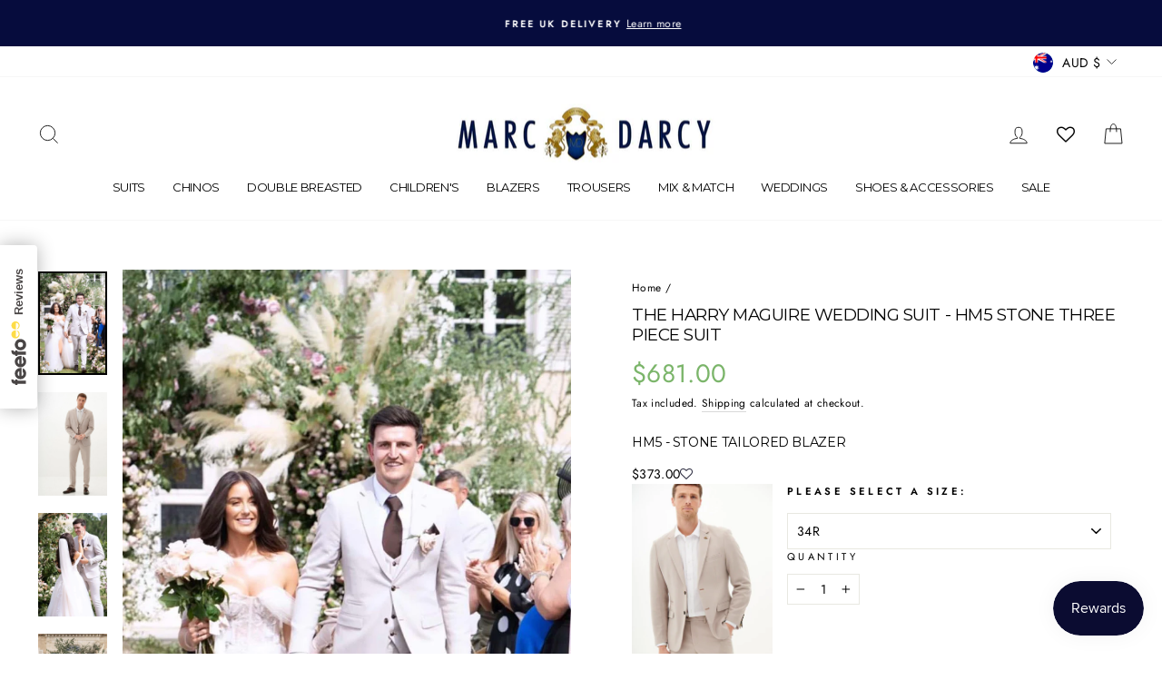

--- FILE ---
content_type: text/html
request_url: https://placement-api.clearpay.co.uk/?mpid=marcdarcy.myshopify.com&placementid=null&pageType=null&zoid=9.0.85
body_size: 1041
content:

  <!DOCTYPE html>
  <html>
  <head>
      <link rel='icon' href='data:,' />
      <meta http-equiv="Content-Security-Policy"
          content="base-uri 'self'; default-src 'self'; font-src 'self'; style-src 'self'; script-src 'self' https://cdn.jsdelivr.net/npm/zoid@9.0.85/dist/zoid.min.js; img-src 'self'; connect-src 'self'; frame-src 'self'">
      <title></title>
      <link rel="preload" href="/index.js" as="script" />
      <link rel="preload" href="https://cdn.jsdelivr.net/npm/zoid@9.0.85/dist/zoid.min.js" integrity="sha384-67MznxkYtbE8teNrhdkvnzQBmeiErnMskO7eD8QwolLpdUliTdivKWx0ANHgw+w8" as="script" crossorigin="anonymous" />
      <div id="__AP_DATA__" hidden>
        {"errors":{"mcr":null},"mcrResponse":{"data":{"errors":[],"config":{"mpId":"marcdarcy.myshopify.com","createdAt":"2024-07-30T00:22:50.057888253Z","updatedAt":"2025-07-03T23:34:41.682207923Z","config":{"consumerLending":{"metadata":{"shouldForceCache":false,"isProductEnabled":false,"updatedAt":"2024-11-08T01:05:35.924893181Z","version":0},"details":{}},"interestFreePayment":{"metadata":{"shouldForceCache":false,"isProductEnabled":false,"updatedAt":"2024-11-08T01:05:35.924862762Z","version":0},"details":{"minimumAmount":{"amount":"1.00","currency":"GBP"},"maximumAmount":{"amount":"1200.00","currency":"GBP"},"cbt":{"enabled":true,"countries":["AU","NZ","US","CA"],"limits":{}}}},"merchantAttributes":{"metadata":{"shouldForceCache":false,"isProductEnabled":true,"updatedAt":"2024-11-08T01:05:35.924904641Z","version":0},"details":{"analyticsEnabled":false,"tradingCountry":"GB","storeURI":"https://www.marcdarcy.co.uk","tradingName":"Marc Darcy","vpuf":true}},"onsitePlacements":{"metadata":{"expiresAt":1751586581682,"ttl":900,"updatedAt":"2025-07-03T23:34:41.682161413Z","version":0},"details":{"onsitePlacements":{"423ecd4d-37fe-4c0f-9c21-082a00160daa":{"placementId":"423ecd4d-37fe-4c0f-9c21-082a00160daa","pageType":"product","enabled":true,"type":"price-paragraph","introText":"or","logoType":"badge","badgeTheme":"black-on-mint","lockupTheme":"black","modalTheme":"mint","modalLinkStyle":"circled-info-icon","paymentAmountIsBold":false,"promoRenderStyle":"promo-with-get-and-payments","size":"md","showIfOutsideLimits":true,"showInterestFree":true,"showLowerLimit":true,"showUpperLimit":true,"showWith":true,"showPaymentAmount":true},"5fe22818-d997-4103-a339-ebba2fa072df":{"placementId":"5fe22818-d997-4103-a339-ebba2fa072df","pageType":"cart","enabled":true,"type":"price-paragraph","introText":"or","logoType":"badge","badgeTheme":"black-on-mint","lockupTheme":"black","modalTheme":"mint","modalLinkStyle":"circled-info-icon","paymentAmountIsBold":false,"promoRenderStyle":"promo-with-get-and-payments","size":"md","showIfOutsideLimits":true,"showInterestFree":true,"showLowerLimit":true,"showUpperLimit":true,"showWith":true,"showPaymentAmount":true}}}},"cashAppPay":{"metadata":{"shouldForceCache":false,"isProductEnabled":false,"updatedAt":"2024-11-08T01:05:35.924915371Z","version":0},"details":{"enabledForOrders":false,"integrationCompleted":false}},"promotionalData":{"metadata":{"version":0},"details":{"consumerLendingPromotions":[]}}}}},"errors":null,"status":200},"brand":"clearpay","meta":{"version":"0.35.4"}}
      </div>
  </head>
  <body></body>
  <script src="/index.js" type="application/javascript"></script>
  </html>
  

--- FILE ---
content_type: text/javascript; charset=utf-8
request_url: https://marcdarcy.co.uk/en-au/products/the-harry-maguire-wedding-suit-hm5-stone-three-piece-suit.js
body_size: 4210
content:
{"id":7269449629743,"title":"The Harry Maguire Wedding Suit - HM5 Stone Three Piece Suit","handle":"the-harry-maguire-wedding-suit-hm5-stone-three-piece-suit","description":"\u003cp\u003eEXCLUSIVE to Marc Darcy - Manchester United \u0026amp; England Footballer Harry Maguire's Wedding Suit\u003c\/p\u003e\n\u003cp\u003eWith its neutral colour and slim fit, this tailored suit is a three-piece you'll look forward to showing off.\u003c\/p\u003e\n\u003cp\u003eDesigned exclusively for Manchester United footballer Harry Maguire, the style boasts the bespoke MD circle print lining, notch lapels with MD badge and is \u003cmeta charset=\"utf-8\"\u003e\u003cspan data-mce-fragment=\"1\"\u003etrimmed with marbled buttons.\u003c\/span\u003e\u003c\/p\u003e\n\u003cp data-mce-fragment=\"1\"\u003e \u003cstrong\u003eFeatures\u003c\/strong\u003e\u003c\/p\u003e\n\u003cul\u003e\n\u003cli\u003eSlim fit\u003c\/li\u003e\n\u003cli\u003eSingle-breasted waistcoat\u003c\/li\u003e\n\u003cli\u003eNotch lapel\u003c\/li\u003e\n\u003cli\u003eDouble back vent\u003c\/li\u003e\n\u003cli\u003eFour button cuff\u003c\/li\u003e\n\u003cli\u003eDouble button blazer fastening\u003c\/li\u003e\n\u003cli\u003eComplimentary pocket square\u003c\/li\u003e\n\u003cli\u003eWaistcoat adjuster straps\u003c\/li\u003e\n\u003cli\u003eFunctional inside and outside pockets to the blazer\u003c\/li\u003e\n\u003c\/ul\u003e\n\u003cp\u003e\u003cstrong\u003eStyle Tip | \u003c\/strong\u003eAccessorise with tan to match the accents\u003c\/p\u003e\n\u003cp\u003e\u003cstrong\u003eComposition\u003c\/strong\u003e\u003cbr\u003e\u003c\/p\u003e\n\u003cp\u003eSuit: 65% Polyester, 30% Viscose, 5% Lycra\u003c\/p\u003e\n\u003cp\u003eLining:\u003cspan\u003e \u003c\/span\u003e\u003cspan data-mce-fragment=\"1\"\u003e100% Polyester\u003c\/span\u003e\u003c\/p\u003e\n\u003cp\u003e\u003cstrong\u003eWash \u0026amp; Care\u003c\/strong\u003e\u003c\/p\u003e\n\u003cp\u003eDry clean only\u003c\/p\u003e\n\u003cp\u003e \u003c\/p\u003e","published_at":"2023-05-03T12:11:28+01:00","created_at":"2023-05-03T12:10:22+01:00","vendor":"Marc Darcy","type":"celebs","tags":["celeb","celebrity","celebs","constructor_","constructor_hm5_three_piece","cream","footballer","Footballers","newceleb","nonsale","plain","Regular (31\")","slimfit","sports","Sports Star","Sports Stars","stone","Trouser_","Trouser_Regular"],"price":68100,"price_min":68100,"price_max":68100,"available":true,"price_varies":false,"compare_at_price":null,"compare_at_price_min":0,"compare_at_price_max":0,"compare_at_price_varies":false,"variants":[{"id":41632845561903,"title":"Default Title","option1":"Default Title","option2":null,"option3":null,"sku":"","requires_shipping":true,"taxable":true,"featured_image":null,"available":true,"name":"The Harry Maguire Wedding Suit - HM5 Stone Three Piece Suit","public_title":null,"options":["Default Title"],"price":68100,"weight":0,"compare_at_price":null,"inventory_management":null,"barcode":"","quantity_rule":{"min":1,"max":null,"increment":1},"quantity_price_breaks":[],"requires_selling_plan":false,"selling_plan_allocations":[]}],"images":["\/\/cdn.shopify.com\/s\/files\/1\/0016\/2771\/7679\/files\/HARRYM-4_354e7779-f8f1-4f31-9dd8-5bff39b8257d.jpg?v=1764629348","\/\/cdn.shopify.com\/s\/files\/1\/0016\/2771\/7679\/files\/18022025_MarcDarcy_Studio_0642_web.jpg?v=1764629349","\/\/cdn.shopify.com\/s\/files\/1\/0016\/2771\/7679\/files\/HARRYM-3_81c08857-51b6-4224-b768-132532bab73d.jpg?v=1764629349","\/\/cdn.shopify.com\/s\/files\/1\/0016\/2771\/7679\/files\/HARRYM-1_f88ba253-e071-4496-ba0f-b9130afda4f0.jpg?v=1764629350","\/\/cdn.shopify.com\/s\/files\/1\/0016\/2771\/7679\/files\/HARRYM_f1da7418-9759-45d6-8f1c-873309d6713b.jpg?v=1764629350","\/\/cdn.shopify.com\/s\/files\/1\/0016\/2771\/7679\/files\/HARRYM-2_5daaec32-4acd-4c26-8b10-50cb69b01af9.jpg?v=1764629351","\/\/cdn.shopify.com\/s\/files\/1\/0016\/2771\/7679\/files\/18022025_MarcDarcy_Studio_0643_web.jpg?v=1764629351","\/\/cdn.shopify.com\/s\/files\/1\/0016\/2771\/7679\/files\/18022025_MarcDarcy_Studio_0646_web.jpg?v=1764629352","\/\/cdn.shopify.com\/s\/files\/1\/0016\/2771\/7679\/files\/18022025_MarcDarcy_Studio_0652_web.jpg?v=1764629352","\/\/cdn.shopify.com\/s\/files\/1\/0016\/2771\/7679\/files\/18022025_MarcDarcy_Studio_0656_web.jpg?v=1764629353","\/\/cdn.shopify.com\/s\/files\/1\/0016\/2771\/7679\/files\/18022025_MarcDarcy_Studio_0669_web_1d00a316-96f8-4727-9d0c-853c70beb6b2.jpg?v=1764629354","\/\/cdn.shopify.com\/s\/files\/1\/0016\/2771\/7679\/files\/18022025_MarcDarcy_Studio_0672_web_c12e2f0b-98d2-46d3-b34b-75c8b969d444.jpg?v=1764629354","\/\/cdn.shopify.com\/s\/files\/1\/0016\/2771\/7679\/files\/18022025_MarcDarcy_Studio_0673_web_a964cec4-551e-4504-b66c-2fc831798aa9.jpg?v=1764629355","\/\/cdn.shopify.com\/s\/files\/1\/0016\/2771\/7679\/files\/18022025_MarcDarcy_Studio_0674_web_2d3012bc-c18b-4c0d-97ca-d191a744f8a6.jpg?v=1764629355","\/\/cdn.shopify.com\/s\/files\/1\/0016\/2771\/7679\/files\/18022025_MarcDarcy_Studio_0678_web_f51beea2-29f1-4b47-91d9-322427c42d0f.jpg?v=1764629355","\/\/cdn.shopify.com\/s\/files\/1\/0016\/2771\/7679\/files\/18022025_MarcDarcy_Studio_0682_web_6b648a8c-d586-42fc-86d8-da9861e97a9a.jpg?v=1764629356","\/\/cdn.shopify.com\/s\/files\/1\/0016\/2771\/7679\/files\/18022025_MarcDarcy_Studio_0685_web_00b5496b-9fbc-434e-9914-5ddeed4699f2.jpg?v=1764629357","\/\/cdn.shopify.com\/s\/files\/1\/0016\/2771\/7679\/files\/18022025_MarcDarcy_Studio_0696_web_db584bc9-25c0-4407-bf75-e56b11548d1a.jpg?v=1764629357","\/\/cdn.shopify.com\/s\/files\/1\/0016\/2771\/7679\/files\/18022025_MarcDarcy_Studio_0697_web_1a652e43-0f9c-432b-9cc4-58163eb4a85a.jpg?v=1764629358","\/\/cdn.shopify.com\/s\/files\/1\/0016\/2771\/7679\/files\/18022025_MarcDarcy_Studio_0702_web_48fc9d1e-9800-419a-8cea-41849d64be1b.jpg?v=1764629358","\/\/cdn.shopify.com\/s\/files\/1\/0016\/2771\/7679\/files\/18022025_MarcDarcy_Studio_0705_web_e0f50d96-f1c0-40be-be79-d22f6cb50fca.jpg?v=1764629359","\/\/cdn.shopify.com\/s\/files\/1\/0016\/2771\/7679\/files\/18022025_MarcDarcy_Studio_0708_web_bcb663d0-8b05-4ced-a626-a6147db0d1e2.jpg?v=1764629359"],"featured_image":"\/\/cdn.shopify.com\/s\/files\/1\/0016\/2771\/7679\/files\/HARRYM-4_354e7779-f8f1-4f31-9dd8-5bff39b8257d.jpg?v=1764629348","options":[{"name":"Title","position":1,"values":["Default Title"]}],"url":"\/en-au\/products\/the-harry-maguire-wedding-suit-hm5-stone-three-piece-suit","media":[{"alt":"A bride in a white dress and a groom in the Marc Darcy Harry Maguire HM5 Stone Three Piece Suit walk hand-in-hand outdoors, smiling amid flowers and guests clapping at their wedding ceremony.","id":25430999072815,"position":1,"preview_image":{"aspect_ratio":0.667,"height":1800,"width":1200,"src":"https:\/\/cdn.shopify.com\/s\/files\/1\/0016\/2771\/7679\/files\/HARRYM-4_354e7779-f8f1-4f31-9dd8-5bff39b8257d.jpg?v=1764629348"},"aspect_ratio":0.667,"height":1800,"media_type":"image","src":"https:\/\/cdn.shopify.com\/s\/files\/1\/0016\/2771\/7679\/files\/HARRYM-4_354e7779-f8f1-4f31-9dd8-5bff39b8257d.jpg?v=1764629348","width":1200},{"alt":"A man stands on a plain white background wearing The Harry Maguire Wedding Suit - HM5 Stone Three Piece Suit by Marc Darcy. The light beige ensemble is paired with a crisp white dress shirt, matching tie, and dark brown leather shoes, as he gazes slightly to the side with hands casually in front.","id":28042876944431,"position":2,"preview_image":{"aspect_ratio":0.667,"height":1800,"width":1200,"src":"https:\/\/cdn.shopify.com\/s\/files\/1\/0016\/2771\/7679\/files\/18022025_MarcDarcy_Studio_0642_web.jpg?v=1764629349"},"aspect_ratio":0.667,"height":1800,"media_type":"image","src":"https:\/\/cdn.shopify.com\/s\/files\/1\/0016\/2771\/7679\/files\/18022025_MarcDarcy_Studio_0642_web.jpg?v=1764629349","width":1200},{"alt":"A bride in a white dress and veil gently touches the face of her smiling groom, who stands outdoors wearing the Marc Darcy Harry Maguire Wedding Suit - HM5 Stone Three Piece, amidst lush greenery and flowers.","id":25430999040047,"position":3,"preview_image":{"aspect_ratio":0.667,"height":1800,"width":1200,"src":"https:\/\/cdn.shopify.com\/s\/files\/1\/0016\/2771\/7679\/files\/HARRYM-3_81c08857-51b6-4224-b768-132532bab73d.jpg?v=1764629349"},"aspect_ratio":0.667,"height":1800,"media_type":"image","src":"https:\/\/cdn.shopify.com\/s\/files\/1\/0016\/2771\/7679\/files\/HARRYM-3_81c08857-51b6-4224-b768-132532bab73d.jpg?v=1764629349","width":1200},{"alt":"A bride in a white gown with a high slit and a groom in the Marc Darcy Harry Maguire Wedding Suit HM5 Stone Three Piece Suit walk hand-in-hand, smiling, before a lush floral arch outside a grand building.","id":25430998876207,"position":4,"preview_image":{"aspect_ratio":0.667,"height":1800,"width":1200,"src":"https:\/\/cdn.shopify.com\/s\/files\/1\/0016\/2771\/7679\/files\/HARRYM-1_f88ba253-e071-4496-ba0f-b9130afda4f0.jpg?v=1764629350"},"aspect_ratio":0.667,"height":1800,"media_type":"image","src":"https:\/\/cdn.shopify.com\/s\/files\/1\/0016\/2771\/7679\/files\/HARRYM-1_f88ba253-e071-4496-ba0f-b9130afda4f0.jpg?v=1764629350","width":1200},{"alt":"Eight men smile outdoors in matching Marc Darcy The Harry Maguire Wedding Suit - HM5 Stone Three Piece Suits posing before a grand building with floral decor. The groom, distinguished by a dark tie, stands at the center on a sunny day.","id":25430998974511,"position":5,"preview_image":{"aspect_ratio":0.667,"height":1800,"width":1200,"src":"https:\/\/cdn.shopify.com\/s\/files\/1\/0016\/2771\/7679\/files\/HARRYM_f1da7418-9759-45d6-8f1c-873309d6713b.jpg?v=1764629350"},"aspect_ratio":0.667,"height":1800,"media_type":"image","src":"https:\/\/cdn.shopify.com\/s\/files\/1\/0016\/2771\/7679\/files\/HARRYM_f1da7418-9759-45d6-8f1c-873309d6713b.jpg?v=1764629350","width":1200},{"alt":"A couple sits closely at a flower-adorned table outdoors. The man wears Marc Darcys The Harry Maguire Wedding Suit - HM5 Stone Three Piece, while the woman dazzles in an off-shoulder white dress amid pampas grass and roses.","id":25430999564335,"position":6,"preview_image":{"aspect_ratio":0.667,"height":1800,"width":1200,"src":"https:\/\/cdn.shopify.com\/s\/files\/1\/0016\/2771\/7679\/files\/HARRYM-2_5daaec32-4acd-4c26-8b10-50cb69b01af9.jpg?v=1764629351"},"aspect_ratio":0.667,"height":1800,"media_type":"image","src":"https:\/\/cdn.shopify.com\/s\/files\/1\/0016\/2771\/7679\/files\/HARRYM-2_5daaec32-4acd-4c26-8b10-50cb69b01af9.jpg?v=1764629351","width":1200},{"alt":null,"id":28042875568175,"position":7,"preview_image":{"aspect_ratio":0.667,"height":1800,"width":1200,"src":"https:\/\/cdn.shopify.com\/s\/files\/1\/0016\/2771\/7679\/files\/preview_images\/8d15843d23884627937e1112b9cb8eb6.thumbnail.0000000000.jpg?v=1740408124"},"aspect_ratio":0.667,"duration":5230,"media_type":"video","sources":[{"format":"mp4","height":480,"mime_type":"video\/mp4","url":"https:\/\/cdn.shopify.com\/videos\/c\/vp\/8d15843d23884627937e1112b9cb8eb6\/8d15843d23884627937e1112b9cb8eb6.SD-480p-1.5Mbps-43137234.mp4","width":320},{"format":"mp4","height":1080,"mime_type":"video\/mp4","url":"https:\/\/cdn.shopify.com\/videos\/c\/vp\/8d15843d23884627937e1112b9cb8eb6\/8d15843d23884627937e1112b9cb8eb6.HD-1080p-7.2Mbps-43137234.mp4","width":720},{"format":"mp4","height":720,"mime_type":"video\/mp4","url":"https:\/\/cdn.shopify.com\/videos\/c\/vp\/8d15843d23884627937e1112b9cb8eb6\/8d15843d23884627937e1112b9cb8eb6.HD-720p-4.5Mbps-43137234.mp4","width":480},{"format":"m3u8","height":1080,"mime_type":"application\/x-mpegURL","url":"https:\/\/cdn.shopify.com\/videos\/c\/vp\/8d15843d23884627937e1112b9cb8eb6\/8d15843d23884627937e1112b9cb8eb6.m3u8","width":720}]},{"alt":"Dressed in the exclusive Marc Darcy Harry Maguire Wedding Suit - HM5 Stone Three Piece Suit, comprising a light beige tone, white shirt, and matching vest, a person elegantly pairs it with dark brown shoes and poses against a plain white background with hands together in front.","id":28042876977199,"position":8,"preview_image":{"aspect_ratio":0.667,"height":1800,"width":1200,"src":"https:\/\/cdn.shopify.com\/s\/files\/1\/0016\/2771\/7679\/files\/18022025_MarcDarcy_Studio_0643_web.jpg?v=1764629351"},"aspect_ratio":0.667,"height":1800,"media_type":"image","src":"https:\/\/cdn.shopify.com\/s\/files\/1\/0016\/2771\/7679\/files\/18022025_MarcDarcy_Studio_0643_web.jpg?v=1764629351","width":1200},{"alt":"A man stands in The Harry Maguire Wedding Suit by Marc Darcy, a stone three-piece outfit paired with a crisp white dress shirt. With short brown hair, he gazes slightly to the side, completing his look with brown shoes against a simple white backdrop.","id":28042877009967,"position":9,"preview_image":{"aspect_ratio":0.667,"height":1800,"width":1200,"src":"https:\/\/cdn.shopify.com\/s\/files\/1\/0016\/2771\/7679\/files\/18022025_MarcDarcy_Studio_0646_web.jpg?v=1764629352"},"aspect_ratio":0.667,"height":1800,"media_type":"image","src":"https:\/\/cdn.shopify.com\/s\/files\/1\/0016\/2771\/7679\/files\/18022025_MarcDarcy_Studio_0646_web.jpg?v=1764629352","width":1200},{"alt":"A man confidently wears The Harry Maguire Wedding Suit - HM5 Stone Three Piece Suit by Marc Darcy. The light stone slim-fit jacket with dark buttons and pocket complements his white shirt and tie, exuding elegance as he stands against a plain background with one hand in his pocket.","id":28042877042735,"position":10,"preview_image":{"aspect_ratio":0.667,"height":1800,"width":1200,"src":"https:\/\/cdn.shopify.com\/s\/files\/1\/0016\/2771\/7679\/files\/18022025_MarcDarcy_Studio_0652_web.jpg?v=1764629352"},"aspect_ratio":0.667,"height":1800,"media_type":"image","src":"https:\/\/cdn.shopify.com\/s\/files\/1\/0016\/2771\/7679\/files\/18022025_MarcDarcy_Studio_0652_web.jpg?v=1764629352","width":1200},{"alt":"A man in the Marc Darcy HM5 Stone Three Piece Suit adjusts his tie over a white shirt. The suit features brown buttons and exudes sophistication against the plain white background, embodying the exclusivity of The Harry Maguire Wedding Suit collection.","id":28042877075503,"position":11,"preview_image":{"aspect_ratio":0.667,"height":1800,"width":1200,"src":"https:\/\/cdn.shopify.com\/s\/files\/1\/0016\/2771\/7679\/files\/18022025_MarcDarcy_Studio_0656_web.jpg?v=1764629353"},"aspect_ratio":0.667,"height":1800,"media_type":"image","src":"https:\/\/cdn.shopify.com\/s\/files\/1\/0016\/2771\/7679\/files\/18022025_MarcDarcy_Studio_0656_web.jpg?v=1764629353","width":1200},{"alt":"A man is dressed in the HM5 Stone Three Piece Suit by Marc Darcy, consisting of a vest, white shirt, and matching tie. The suits slim-fit jacket has two decorative buttons and a pocket square flap for a formal look similar to Harry Maguires wedding attire.","id":28042877108271,"position":12,"preview_image":{"aspect_ratio":0.667,"height":1800,"width":1200,"src":"https:\/\/cdn.shopify.com\/s\/files\/1\/0016\/2771\/7679\/files\/18022025_MarcDarcy_Studio_0669_web_1d00a316-96f8-4727-9d0c-853c70beb6b2.jpg?v=1764629354"},"aspect_ratio":0.667,"height":1800,"media_type":"image","src":"https:\/\/cdn.shopify.com\/s\/files\/1\/0016\/2771\/7679\/files\/18022025_MarcDarcy_Studio_0669_web_1d00a316-96f8-4727-9d0c-853c70beb6b2.jpg?v=1764629354","width":1200},{"alt":"A person in a slim-fit beige suit adjusts their sleeve, highlighting decorative buttons with detailed emblems and brown stitching. The tailored ensemble is akin to the Marc Darcy Harry Maguire Wedding Suit - HM5 Stone Three Piece Suit, featuring subtle texture over a white shirt.","id":28042877141039,"position":13,"preview_image":{"aspect_ratio":0.667,"height":1800,"width":1200,"src":"https:\/\/cdn.shopify.com\/s\/files\/1\/0016\/2771\/7679\/files\/18022025_MarcDarcy_Studio_0672_web_c12e2f0b-98d2-46d3-b34b-75c8b969d444.jpg?v=1764629354"},"aspect_ratio":0.667,"height":1800,"media_type":"image","src":"https:\/\/cdn.shopify.com\/s\/files\/1\/0016\/2771\/7679\/files\/18022025_MarcDarcy_Studio_0672_web_c12e2f0b-98d2-46d3-b34b-75c8b969d444.jpg?v=1764629354","width":1200},{"alt":"A person in the Marc Darcys The Harry Maguire Wedding Suit - HM5 Stone Three Piece opens the jacket to reveal a skull-patterned lining. A label with a lion emblem is visible. The suit, featuring dark buttons and a matching vest, showcases sophistication with its slim fit design.","id":28042877173807,"position":14,"preview_image":{"aspect_ratio":0.667,"height":1800,"width":1200,"src":"https:\/\/cdn.shopify.com\/s\/files\/1\/0016\/2771\/7679\/files\/18022025_MarcDarcy_Studio_0673_web_a964cec4-551e-4504-b66c-2fc831798aa9.jpg?v=1764629355"},"aspect_ratio":0.667,"height":1800,"media_type":"image","src":"https:\/\/cdn.shopify.com\/s\/files\/1\/0016\/2771\/7679\/files\/18022025_MarcDarcy_Studio_0673_web_a964cec4-551e-4504-b66c-2fc831798aa9.jpg?v=1764629355","width":1200},{"alt":"The image shows the back of a person in a light jacket, similar to The Harry Maguire Wedding Suit by Marc Darcy. It features a brown collar with an embroidered design near the neckline, with short hair visible above it.","id":28042877206575,"position":15,"preview_image":{"aspect_ratio":0.667,"height":1800,"width":1200,"src":"https:\/\/cdn.shopify.com\/s\/files\/1\/0016\/2771\/7679\/files\/18022025_MarcDarcy_Studio_0674_web_2d3012bc-c18b-4c0d-97ca-d191a744f8a6.jpg?v=1764629355"},"aspect_ratio":0.667,"height":1800,"media_type":"image","src":"https:\/\/cdn.shopify.com\/s\/files\/1\/0016\/2771\/7679\/files\/18022025_MarcDarcy_Studio_0674_web_2d3012bc-c18b-4c0d-97ca-d191a744f8a6.jpg?v=1764629355","width":1200},{"alt":"In a plain white space, the man wears the Marc Darcy Harry Maguire Wedding Suit - HM5 Stone Three Piece Suit, which fits impeccably. The light beige fabric with button sleeve details perfectly complements his dark brown shoes as his left hand rests casually in his pocket.","id":28042877239343,"position":16,"preview_image":{"aspect_ratio":0.667,"height":1800,"width":1200,"src":"https:\/\/cdn.shopify.com\/s\/files\/1\/0016\/2771\/7679\/files\/18022025_MarcDarcy_Studio_0678_web_f51beea2-29f1-4b47-91d9-322427c42d0f.jpg?v=1764629355"},"aspect_ratio":0.667,"height":1800,"media_type":"image","src":"https:\/\/cdn.shopify.com\/s\/files\/1\/0016\/2771\/7679\/files\/18022025_MarcDarcy_Studio_0678_web_f51beea2-29f1-4b47-91d9-322427c42d0f.jpg?v=1764629355","width":1200},{"alt":"A man poses against a white backdrop wearing The Harry Maguire Wedding Suit - HM5 Stone Three Piece by Marc Darcy, featuring a beige slim fit suit with vest, white dress shirt, and matching tie, completing his polished look with brown shoes and elegantly clasped hands.","id":28042877272111,"position":17,"preview_image":{"aspect_ratio":0.667,"height":1800,"width":1200,"src":"https:\/\/cdn.shopify.com\/s\/files\/1\/0016\/2771\/7679\/files\/18022025_MarcDarcy_Studio_0682_web_6b648a8c-d586-42fc-86d8-da9861e97a9a.jpg?v=1764629356"},"aspect_ratio":0.667,"height":1800,"media_type":"image","src":"https:\/\/cdn.shopify.com\/s\/files\/1\/0016\/2771\/7679\/files\/18022025_MarcDarcy_Studio_0682_web_6b648a8c-d586-42fc-86d8-da9861e97a9a.jpg?v=1764629356","width":1200},{"alt":"A man poses confidently in The Harry Maguire Wedding Suit - HM5 Stone Three Piece Suit by Marc Darcy, featuring a slim-fit jacket, vest with buttons, and matching trousers over a white shirt. One hand in his pocket, he stands against a plain white background.","id":28042877304879,"position":18,"preview_image":{"aspect_ratio":0.667,"height":1800,"width":1200,"src":"https:\/\/cdn.shopify.com\/s\/files\/1\/0016\/2771\/7679\/files\/18022025_MarcDarcy_Studio_0685_web_00b5496b-9fbc-434e-9914-5ddeed4699f2.jpg?v=1764629357"},"aspect_ratio":0.667,"height":1800,"media_type":"image","src":"https:\/\/cdn.shopify.com\/s\/files\/1\/0016\/2771\/7679\/files\/18022025_MarcDarcy_Studio_0685_web_00b5496b-9fbc-434e-9914-5ddeed4699f2.jpg?v=1764629357","width":1200},{"alt":"A man is dressed in the exclusive Marc Darcy Harry Maguire Wedding Suit, featuring the HM5 Stone Three Piece Suit with a beige waistcoat, brown buttons, and a matching tie over a crisp white shirt. The focus is on the upper body, highlighting formal attire and textured fabric for a refined look.","id":28042877370415,"position":19,"preview_image":{"aspect_ratio":0.667,"height":1800,"width":1200,"src":"https:\/\/cdn.shopify.com\/s\/files\/1\/0016\/2771\/7679\/files\/18022025_MarcDarcy_Studio_0696_web_db584bc9-25c0-4407-bf75-e56b11548d1a.jpg?v=1764629357"},"aspect_ratio":0.667,"height":1800,"media_type":"image","src":"https:\/\/cdn.shopify.com\/s\/files\/1\/0016\/2771\/7679\/files\/18022025_MarcDarcy_Studio_0696_web_db584bc9-25c0-4407-bf75-e56b11548d1a.jpg?v=1764629357","width":1200},{"alt":"A person faces away from the camera, wearing the exclusive Marc Darcy The Harry Maguire Wedding Suit - HM5 Stone Three Piece Suit. The vest displays a circular pattern over a white shirt, paired with beige trousers featuring buttoned back pockets, all against a plain white canvas.","id":28042877403183,"position":20,"preview_image":{"aspect_ratio":0.667,"height":1800,"width":1200,"src":"https:\/\/cdn.shopify.com\/s\/files\/1\/0016\/2771\/7679\/files\/18022025_MarcDarcy_Studio_0697_web_1a652e43-0f9c-432b-9cc4-58163eb4a85a.jpg?v=1764629358"},"aspect_ratio":0.667,"height":1800,"media_type":"image","src":"https:\/\/cdn.shopify.com\/s\/files\/1\/0016\/2771\/7679\/files\/18022025_MarcDarcy_Studio_0697_web_1a652e43-0f9c-432b-9cc4-58163eb4a85a.jpg?v=1764629358","width":1200},{"alt":"The man models the Marc Darcy Harry Maguire Wedding Suit - HM5 Stone Three Piece Suit, hands in pockets. Dark brown dress shoes add elegance to his outfit, which mirrors a slim-fit style against a plain white backdrop that highlights his sleek appearance.","id":28042877435951,"position":21,"preview_image":{"aspect_ratio":0.667,"height":1800,"width":1200,"src":"https:\/\/cdn.shopify.com\/s\/files\/1\/0016\/2771\/7679\/files\/18022025_MarcDarcy_Studio_0702_web_48fc9d1e-9800-419a-8cea-41849d64be1b.jpg?v=1764629358"},"aspect_ratio":0.667,"height":1800,"media_type":"image","src":"https:\/\/cdn.shopify.com\/s\/files\/1\/0016\/2771\/7679\/files\/18022025_MarcDarcy_Studio_0702_web_48fc9d1e-9800-419a-8cea-41849d64be1b.jpg?v=1764629358","width":1200},{"alt":"Rear view of someone in beige trousers with buttoned back pockets and a white dress shirt, echoing the elegance of The Harry Maguire Wedding Suit (HM5 Stone Three Piece Suit) by Marc Darcy. Standing against a plain backdrop, they wear brown dress shoes.","id":28042877468719,"position":22,"preview_image":{"aspect_ratio":0.667,"height":1800,"width":1200,"src":"https:\/\/cdn.shopify.com\/s\/files\/1\/0016\/2771\/7679\/files\/18022025_MarcDarcy_Studio_0705_web_e0f50d96-f1c0-40be-be79-d22f6cb50fca.jpg?v=1764629359"},"aspect_ratio":0.667,"height":1800,"media_type":"image","src":"https:\/\/cdn.shopify.com\/s\/files\/1\/0016\/2771\/7679\/files\/18022025_MarcDarcy_Studio_0705_web_e0f50d96-f1c0-40be-be79-d22f6cb50fca.jpg?v=1764629359","width":1200},{"alt":"Close-up of a person in beige textured pants and a white long-sleeve shirt echoing the elegance of The Harry Maguire Wedding Suit by Marc Darcy, effortlessly blending style and sophistication.","id":28042877501487,"position":23,"preview_image":{"aspect_ratio":0.667,"height":1800,"width":1200,"src":"https:\/\/cdn.shopify.com\/s\/files\/1\/0016\/2771\/7679\/files\/18022025_MarcDarcy_Studio_0708_web_bcb663d0-8b05-4ced-a626-a6147db0d1e2.jpg?v=1764629359"},"aspect_ratio":0.667,"height":1800,"media_type":"image","src":"https:\/\/cdn.shopify.com\/s\/files\/1\/0016\/2771\/7679\/files\/18022025_MarcDarcy_Studio_0708_web_bcb663d0-8b05-4ced-a626-a6147db0d1e2.jpg?v=1764629359","width":1200}],"requires_selling_plan":false,"selling_plan_groups":[]}

--- FILE ---
content_type: application/javascript
request_url: https://marcdarcy.co.uk/apps/sap/1768578335/api/2/2RhcmN5Lm15c2hvcGlmeS5jb20=bWFyY.js
body_size: 17315
content:
window.tdfEventHub.TriggerEventOnce('data_app2',{"offers":{"2":{"46291":{"discount":{"type_id":0,"value":null},"display_id":1,"id":46291,"is_replace":false,"message":"Matching Items Available ","product_groups":[{"ids":[871934656559,871939309615],"type_id":2}],"trigger":{"product_groups":[{"ids":[871927152687],"type_id":2}]}},"46319":{"discount":{"type_id":0,"value":null},"display_id":1,"id":46319,"is_replace":false,"message":"Matching Items Available ","product_groups":[{"ids":[871927152687,871939309615],"type_id":2}],"trigger":{"product_groups":[{"ids":[871934656559],"type_id":2}]}},"46320":{"discount":{"type_id":0,"value":null},"display_id":1,"id":46320,"is_replace":false,"message":"Matching Items Available ","product_groups":[{"ids":[7451207073839,7451205107759,7467797708847],"type_id":2}],"trigger":{"product_groups":[{"ids":[7451204354095],"type_id":2}]}},"46321":{"discount":{"type_id":0,"value":null},"display_id":1,"id":46321,"is_replace":false,"message":"Matching Items Available ","product_groups":[{"ids":[7277082017839,7277082279983,7294500372527],"type_id":2}],"trigger":{"product_groups":[{"ids":[7277082509359],"type_id":2}]}},"46322":{"discount":{"type_id":0,"value":null},"display_id":1,"id":46322,"is_replace":false,"message":"Matching Items Available ","product_groups":[{"ids":[7709959094319,7709881794607],"type_id":2}],"trigger":{"product_groups":[{"ids":[7709917085743],"type_id":2}]}},"46323":{"discount":{"type_id":0,"value":null},"display_id":1,"id":46323,"is_replace":false,"message":"Matching Items Available ","product_groups":[{"ids":[7220447903791,7220448231471,7451201011759],"type_id":2}],"trigger":{"product_groups":[{"ids":[7220448657455],"type_id":2}]}},"46324":{"discount":{"type_id":0,"value":null},"display_id":1,"id":46324,"is_replace":false,"message":"Matching Items Available ","product_groups":[{"ids":[869427773487,869421121583,869449924655],"type_id":2}],"trigger":{"product_groups":[{"ids":[869436031023],"type_id":2}]}},"46325":{"discount":{"type_id":0,"value":null},"display_id":1,"id":46325,"is_replace":false,"message":"Matching Items Available ","product_groups":[{"ids":[4652460015663,4652443992111],"type_id":2}],"trigger":{"product_groups":[{"ids":[4652451856431],"type_id":2}]}},"46408":{"discount":{"type_id":0,"value":null},"display_id":1,"id":46408,"is_replace":false,"message":"Matching Items Available ","product_groups":[{"ids":[4654819213359,4654828748847],"type_id":2}],"trigger":{"product_groups":[{"ids":[4654834810927],"type_id":2}]}},"46409":{"discount":{"type_id":0,"value":null},"display_id":1,"id":46409,"is_replace":false,"message":"Matching Items Available ","product_groups":[{"ids":[7231718424623],"type_id":2}],"trigger":{"product_groups":[{"ids":[7231716884527],"type_id":2}]}},"46410":{"discount":{"type_id":0,"value":null},"display_id":1,"id":46410,"is_replace":false,"message":"Matching Items Available ","product_groups":[{"ids":[7349490548783],"type_id":2}],"trigger":{"product_groups":[{"ids":[7349575122991],"type_id":2}]}},"46411":{"discount":{"type_id":0,"value":null},"display_id":1,"id":46411,"is_replace":false,"message":"Matching Items Available ","product_groups":[{"ids":[7349609955375],"type_id":2}],"trigger":{"product_groups":[{"ids":[7349622669359],"type_id":2}]}},"46412":{"discount":{"type_id":0,"value":null},"display_id":1,"id":46412,"is_replace":false,"message":"Matching Items Available ","product_groups":[{"ids":[869596364847,869600755759],"type_id":2}],"trigger":{"product_groups":[{"ids":[863265357871],"type_id":2}]}},"46414":{"discount":{"type_id":0,"value":null},"display_id":1,"id":46414,"is_replace":false,"message":"Matching Items Available ","product_groups":[{"ids":[1062116065327,1062100009007],"type_id":2}],"trigger":{"product_groups":[{"ids":[1099743002671],"type_id":2}]}},"46415":{"discount":{"type_id":0,"value":null},"display_id":1,"id":46415,"is_replace":false,"message":"Matching Items Available ","product_groups":[{"ids":[991906299951,991900041263],"type_id":2}],"trigger":{"product_groups":[{"ids":[1152024870959],"type_id":2}]}},"46416":{"discount":{"type_id":0,"value":null},"display_id":1,"id":46416,"is_replace":false,"message":"Matching Items Available ","product_groups":[{"ids":[869670551599,869674516527],"type_id":2}],"trigger":{"product_groups":[{"ids":[1099741823023],"type_id":2}]}},"46417":{"discount":{"type_id":0,"value":null},"display_id":1,"id":46417,"is_replace":false,"message":"Matching Items Available ","product_groups":[{"ids":[1062100009007,1062116065327],"type_id":2}],"trigger":{"product_groups":[{"ids":[1062122979375],"type_id":2}]}},"46418":{"discount":{"type_id":0,"value":null},"display_id":1,"id":46418,"is_replace":false,"message":"Matching Items Available ","product_groups":[{"ids":[991906299951,991900041263],"type_id":2}],"trigger":{"product_groups":[{"ids":[991901712431],"type_id":2}]}},"46419":{"discount":{"type_id":0,"value":null},"display_id":1,"id":46419,"is_replace":false,"message":"Matching Items Available ","product_groups":[{"ids":[7847922434095],"type_id":2}],"trigger":{"product_groups":[{"ids":[882027855919],"type_id":2}]}},"46420":{"discount":{"type_id":0,"value":null},"display_id":1,"id":46420,"is_replace":false,"message":"Matching Items Available ","product_groups":[{"ids":[869670551599,869674516527],"type_id":2}],"trigger":{"product_groups":[{"ids":[869677760559],"type_id":2}]}},"46421":{"discount":{"type_id":0,"value":null},"display_id":1,"id":46421,"is_replace":false,"message":"Matching Items Available ","product_groups":[{"ids":[991906758703,991902826543],"type_id":2}],"trigger":{"product_groups":[{"ids":[1152012353583],"type_id":2}]}},"46422":{"discount":{"type_id":0,"value":null},"display_id":1,"id":46422,"is_replace":false,"message":"Matching Items Available ","product_groups":[{"ids":[869641257007,869449924655,869427773487],"type_id":2}],"trigger":{"product_groups":[{"ids":[869648367663],"type_id":2}]}},"46423":{"discount":{"type_id":0,"value":null},"display_id":1,"id":46423,"is_replace":false,"message":"Matching Items Available ","product_groups":[{"ids":[991906758703,991902826543],"type_id":2}],"trigger":{"product_groups":[{"ids":[991903055919],"type_id":2}]}},"46424":{"discount":{"type_id":0,"value":null},"display_id":1,"id":46424,"is_replace":false,"message":"Matching Items Available ","product_groups":[{"ids":[6755856810031,6755857563695],"type_id":2}],"trigger":{"product_groups":[{"ids":[6755859202095],"type_id":2}]}},"46425":{"discount":{"type_id":0,"value":null},"display_id":1,"id":46425,"is_replace":false,"message":"Matching Items Available ","product_groups":[{"ids":[6767888957487,6767899705391],"type_id":2}],"trigger":{"product_groups":[{"ids":[6767900000303],"type_id":2}]}},"46426":{"discount":{"type_id":0,"value":null},"display_id":1,"id":46426,"is_replace":false,"message":"Matching Items Available ","product_groups":[{"ids":[1282185330735,1282132901935],"type_id":2}],"trigger":{"product_groups":[{"ids":[1284154851375],"type_id":2}]}},"46427":{"discount":{"type_id":0,"value":null},"display_id":1,"id":46427,"is_replace":false,"message":"Matching Items Available ","product_groups":[{"ids":[7031688167471,7031684235311],"type_id":2}],"trigger":{"product_groups":[{"ids":[7031681679407],"type_id":2}]}},"46428":{"discount":{"type_id":0,"value":null},"display_id":1,"id":46428,"is_replace":false,"message":"Matching Items Available ","product_groups":[{"ids":[4713039233071,4713042673711],"type_id":2}],"trigger":{"product_groups":[{"ids":[4713044377647],"type_id":2}]}},"46429":{"discount":{"type_id":0,"value":null},"display_id":1,"id":46429,"is_replace":false,"message":"Matching Items Available ","product_groups":[{"ids":[7233762754607,7233774092335],"type_id":2}],"trigger":{"product_groups":[{"ids":[7233769177135],"type_id":2}]}},"46430":{"discount":{"type_id":0,"value":null},"display_id":1,"id":46430,"is_replace":false,"message":"Matching Items Available ","product_groups":[{"ids":[7233399685167,7233405747247],"type_id":2}],"trigger":{"product_groups":[{"ids":[7233402437679],"type_id":2}]}},"46431":{"discount":{"type_id":0,"value":null},"display_id":1,"id":46431,"is_replace":false,"message":"Matching Items Available ","product_groups":[{"ids":[7243841929263,7243843371055],"type_id":2}],"trigger":{"product_groups":[{"ids":[7243842945071],"type_id":2}]}},"46432":{"discount":{"type_id":0,"value":null},"display_id":1,"id":46432,"is_replace":false,"message":"Matching Items Available ","product_groups":[{"ids":[869596364847,869600755759],"type_id":2}],"trigger":{"product_groups":[{"ids":[1099734712367],"type_id":2}]}},"46433":{"discount":{"type_id":0,"value":null},"display_id":1,"id":46433,"is_replace":false,"message":"Matching Items Available ","product_groups":[{"ids":[7854370291759,7854374125615],"type_id":2}],"trigger":{"product_groups":[{"ids":[7854375206959],"type_id":2}]}},"46434":{"discount":{"type_id":0,"value":null},"display_id":1,"id":46434,"is_replace":false,"message":"Matching Items Available ","product_groups":[{"ids":[7854393098287,7854396637231],"type_id":2}],"trigger":{"product_groups":[{"ids":[7854761967663],"type_id":2}]}},"46435":{"discount":{"type_id":0,"value":null},"display_id":1,"id":46435,"is_replace":false,"message":"Matching Items Available ","product_groups":[{"ids":[7854771404847,7854772125743],"type_id":2}],"trigger":{"product_groups":[{"ids":[7854773108783],"type_id":2}]}},"46436":{"discount":{"type_id":0,"value":null},"display_id":1,"id":46436,"is_replace":false,"message":"Matching Items Available ","product_groups":[{"ids":[7854773633071,7854796537903],"type_id":2}],"trigger":{"product_groups":[{"ids":[7854797127727],"type_id":2}]}},"46437":{"discount":{"type_id":0,"value":null},"display_id":1,"id":46437,"is_replace":false,"message":"Style With","product_groups":[{"ids":[1006842904623,7854771404847,4172804423727],"type_id":2}],"trigger":{"product_groups":[{"ids":[7369989488687],"type_id":2}]}},"46438":{"discount":{"type_id":0,"value":null},"display_id":1,"id":46438,"is_replace":false,"message":"Style With","product_groups":[{"ids":[1006841561135,7709959094319,7295648563247],"type_id":2}],"trigger":{"product_groups":[{"ids":[7369989095471],"type_id":2}]}},"46439":{"discount":{"type_id":0,"value":null},"display_id":1,"id":46439,"is_replace":false,"message":"Style With","product_groups":[{"ids":[1006841561135,7290221232175],"type_id":2}],"trigger":{"product_groups":[{"ids":[7369988898863],"type_id":2}]}},"46440":{"discount":{"type_id":0,"value":null},"display_id":1,"id":46440,"is_replace":false,"message":"Style With","product_groups":[{"ids":[1006842904623,7031688167471,7467797708847],"type_id":2}],"trigger":{"product_groups":[{"ids":[7369989193775],"type_id":2}]}},"46441":{"discount":{"type_id":0,"value":null},"display_id":1,"id":46441,"is_replace":false,"message":"Style With","product_groups":[{"ids":[1006841561135,7225634193455],"type_id":2}],"trigger":{"product_groups":[{"ids":[7369988702255],"type_id":2}]}},"46442":{"discount":{"type_id":0,"value":null},"display_id":0,"id":46442,"is_replace":false,"message":"","product_groups":[{"ids":[869421121583,7290221232175],"type_id":2}],"trigger":{"product_groups":[{"ids":[7369989455919],"type_id":2}]}},"46443":{"discount":{"type_id":0,"value":null},"display_id":1,"id":46443,"is_replace":false,"message":"Style With","product_groups":[{"ids":[1006842904623,869670551599],"type_id":2}],"trigger":{"product_groups":[{"ids":[7369989357615],"type_id":2}]}},"46444":{"discount":{"type_id":0,"value":null},"display_id":1,"id":46444,"is_replace":false,"message":"Style With","product_groups":[{"ids":[7854370291759,7225643139119],"type_id":2}],"trigger":{"product_groups":[{"ids":[7369980739631],"type_id":2}]}},"46446":{"discount":{"type_id":0,"value":null},"display_id":1,"id":46446,"is_replace":false,"message":"Matching Item","product_groups":[{"ids":[7349575122991],"type_id":2}],"trigger":{"product_groups":[{"ids":[7349490548783],"type_id":2}]}},"46447":{"discount":{"type_id":0,"value":null},"display_id":1,"id":46447,"is_replace":false,"message":"Matching Items Available","product_groups":[{"ids":[871934656559,871927152687],"type_id":2}],"trigger":{"product_groups":[{"ids":[871939309615],"type_id":2}]}}},"3":{"95999":{"discount":{"type_id":0,"value":null},"display_id":5,"id":95999,"message":"Frequently bought together","place_id":0,"product_groups":[{"ids":[871939309615],"q":1,"type_id":2},{"ids":[871934656559],"q":1,"type_id":2},{"ids":[871927152687],"q":1,"type_id":2}],"trigger":{}},"96000":{"discount":{"type_id":0,"value":null},"display_id":5,"id":96000,"message":"Frequently bought together","place_id":0,"product_groups":[{"ids":[7349490548783],"q":1,"type_id":2},{"ids":[7349575122991],"q":1,"type_id":2}],"trigger":{}},"96001":{"discount":{"type_id":0,"value":null},"display_id":5,"id":96001,"message":"Frequently bought together","place_id":0,"product_groups":[{"ids":[7220447903791],"q":1,"type_id":2},{"ids":[7220448231471],"q":1,"type_id":2},{"ids":[7220448657455],"q":1,"type_id":2}],"trigger":{}},"96002":{"discount":{"type_id":0,"value":null},"display_id":5,"id":96002,"message":"Frequently bought together","place_id":0,"product_groups":[{"ids":[7451207073839],"q":1,"type_id":2},{"ids":[7451205107759],"q":1,"type_id":2},{"ids":[7451204354095],"q":1,"type_id":2}],"trigger":{}},"96003":{"discount":{"type_id":0,"value":null},"display_id":5,"id":96003,"message":"Frequently bought together","place_id":0,"product_groups":[{"ids":[7451201011759],"q":1,"type_id":2},{"ids":[7220448657455],"q":1,"type_id":2}],"trigger":{}},"96018":{"discount":{"type_id":0,"value":null},"display_id":5,"id":96018,"message":"Frequently bought together","place_id":0,"product_groups":[{"ids":[7294500372527],"q":1,"type_id":2},{"ids":[7277082279983],"q":1,"type_id":2},{"ids":[7277082509359],"q":1,"type_id":2}],"trigger":{}},"96019":{"discount":{"type_id":0,"value":null},"display_id":5,"id":96019,"message":"Frequently bought together","place_id":0,"product_groups":[{"ids":[869670551599],"q":1,"type_id":2},{"ids":[869674516527],"q":1,"type_id":2},{"ids":[869677760559],"q":1,"type_id":2}],"trigger":{}},"96020":{"discount":{"type_id":0,"value":null},"display_id":5,"id":96020,"message":"Frequently bought together","place_id":0,"product_groups":[{"ids":[7031688167471],"q":1,"type_id":2},{"ids":[7031684235311],"q":1,"type_id":2},{"ids":[7031681679407],"q":1,"type_id":2}],"trigger":{}},"96021":{"discount":{"type_id":0,"value":null},"display_id":5,"id":96021,"message":"Frequently bought together","place_id":0,"product_groups":[{"ids":[7467797708847],"q":1,"type_id":2},{"ids":[7451205107759],"q":1,"type_id":2},{"ids":[7451204354095],"q":1,"type_id":2}],"trigger":{}},"96023":{"discount":{"type_id":0,"value":null},"display_id":5,"id":96023,"message":"Frequently bought together","place_id":0,"product_groups":[{"ids":[4654819213359],"q":1,"type_id":2},{"ids":[4654828748847],"q":1,"type_id":2},{"ids":[4654834810927],"q":1,"type_id":2}],"trigger":{}},"96024":{"discount":{"type_id":0,"value":null},"display_id":5,"id":96024,"message":"Frequently bought together","place_id":0,"product_groups":[{"ids":[7277082017839],"q":1,"type_id":2},{"ids":[7277082279983],"q":1,"type_id":2},{"ids":[7277082509359],"q":1,"type_id":2}],"trigger":{}},"96025":{"discount":{"type_id":0,"value":null},"display_id":5,"id":96025,"message":"Frequently bought together","place_id":0,"product_groups":[{"ids":[7294503944239],"q":1,"type_id":2},{"ids":[7233402437679],"q":1,"type_id":2}],"trigger":{}},"96027":{"discount":{"type_id":0,"value":null},"display_id":5,"id":96027,"message":"Frequently bought together","place_id":0,"product_groups":[{"ids":[7233762754607],"q":1,"type_id":2},{"ids":[7233774092335],"q":1,"type_id":2},{"ids":[7233769177135],"q":1,"type_id":2}],"trigger":{}},"96028":{"discount":{"type_id":0,"value":null},"display_id":5,"id":96028,"message":"Frequently bought together","place_id":0,"product_groups":[{"ids":[7243841929263],"q":1,"type_id":2},{"ids":[7243843371055],"q":1,"type_id":2},{"ids":[7243842945071],"q":1,"type_id":2}],"trigger":{}},"96029":{"discount":{"type_id":0,"value":null},"display_id":5,"id":96029,"message":"Frequently bought together","place_id":0,"product_groups":[{"ids":[991906299951],"q":1,"type_id":2},{"ids":[991900041263],"q":1,"type_id":2},{"ids":[991901712431],"q":1,"type_id":2}],"trigger":{}},"96030":{"discount":{"type_id":0,"value":null},"display_id":5,"id":96030,"message":"Frequently bought together","place_id":0,"product_groups":[{"ids":[869421121583],"q":1,"type_id":2},{"ids":[869427773487],"q":1,"type_id":2},{"ids":[869436031023],"q":1,"type_id":2}],"trigger":{}},"96031":{"discount":{"type_id":0,"value":null},"display_id":5,"id":96031,"message":"Frequently bought together","place_id":0,"product_groups":[{"ids":[869596364847],"q":1,"type_id":2},{"ids":[869600755759],"q":1,"type_id":2},{"ids":[863265357871],"q":1,"type_id":2}],"trigger":{}},"96032":{"discount":{"type_id":0,"value":null},"display_id":5,"id":96032,"message":"Frequently bought together","place_id":0,"product_groups":[{"ids":[869641257007],"q":1,"type_id":2},{"ids":[869449924655],"q":1,"type_id":2},{"ids":[869648367663],"q":1,"type_id":2}],"trigger":{}},"96033":{"discount":{"type_id":0,"value":null},"display_id":5,"id":96033,"message":"Frequently bought together","place_id":0,"product_groups":[{"ids":[1062100009007],"q":1,"type_id":2},{"ids":[1062116065327],"q":1,"type_id":2},{"ids":[1062122979375],"q":1,"type_id":2}],"trigger":{}},"96034":{"discount":{"type_id":0,"value":null},"display_id":5,"id":96034,"message":"Frequently bought together","place_id":0,"product_groups":[{"ids":[991906758703],"q":1,"type_id":2},{"ids":[991902826543],"q":1,"type_id":2},{"ids":[991903055919],"q":1,"type_id":2}],"trigger":{}},"96035":{"discount":{"type_id":0,"value":null},"display_id":5,"id":96035,"message":"Frequently bought together","place_id":0,"product_groups":[{"ids":[1282185330735],"q":1,"type_id":2},{"ids":[1282132901935],"q":1,"type_id":2},{"ids":[1284154851375],"q":1,"type_id":2}],"trigger":{}},"96036":{"discount":{"type_id":0,"value":null},"display_id":5,"id":96036,"message":"Frequently bought together","place_id":0,"product_groups":[{"ids":[6767888957487],"q":1,"type_id":2},{"ids":[6767899705391],"q":1,"type_id":2},{"ids":[6767900000303],"q":1,"type_id":2}],"trigger":{}},"96037":{"discount":{"type_id":0,"value":null},"display_id":5,"id":96037,"message":"Frequently bought together","place_id":0,"product_groups":[{"ids":[4652443992111],"q":1,"type_id":2},{"ids":[4652460015663],"q":1,"type_id":2},{"ids":[4652451856431],"q":1,"type_id":2}],"trigger":{}},"96039":{"discount":{"type_id":0,"value":null},"display_id":5,"id":96039,"message":"Frequently bought together","place_id":0,"product_groups":[{"ids":[6755856810031],"q":1,"type_id":2},{"ids":[6755857563695],"q":1,"type_id":2},{"ids":[6755859202095],"q":1,"type_id":2}],"trigger":{}},"96040":{"discount":{"type_id":0,"value":null},"display_id":5,"id":96040,"message":"Frequently bought together","place_id":0,"product_groups":[{"ids":[7709959094319],"q":1,"type_id":2},{"ids":[7709881794607],"q":1,"type_id":2},{"ids":[7709917085743],"q":1,"type_id":2}],"trigger":{}},"96041":{"discount":{"type_id":0,"value":null},"display_id":5,"id":96041,"message":"Frequently bought together","place_id":0,"product_groups":[{"ids":[7233399685167],"q":1,"type_id":2},{"ids":[7233405747247],"q":1,"type_id":2},{"ids":[7233402437679],"q":1,"type_id":2}],"trigger":{}},"96043":{"discount":{"type_id":0,"value":null},"display_id":5,"id":96043,"message":"Frequently bought together","place_id":0,"product_groups":[{"ids":[7854370291759],"q":1,"type_id":2},{"ids":[7854374125615],"q":1,"type_id":2},{"ids":[7854375206959],"q":1,"type_id":2}],"trigger":{}},"96044":{"discount":{"type_id":0,"value":null},"display_id":5,"id":96044,"message":"Frequently bought together","place_id":0,"product_groups":[{"ids":[7854771404847],"q":1,"type_id":2},{"ids":[7854772125743],"q":1,"type_id":2},{"ids":[7854773108783],"q":1,"type_id":2}],"trigger":{}},"96045":{"discount":{"type_id":0,"value":null},"display_id":5,"id":96045,"message":"Frequently bought together","place_id":0,"product_groups":[{"ids":[7854393098287],"q":1,"type_id":2},{"ids":[7854396637231],"q":1,"type_id":2},{"ids":[7854761967663],"q":1,"type_id":2}],"trigger":{}},"96046":{"discount":{"type_id":0,"value":null},"display_id":5,"id":96046,"message":"Frequently bought together","place_id":0,"product_groups":[{"ids":[7854773633071],"q":1,"type_id":2},{"ids":[7854796537903],"q":1,"type_id":2},{"ids":[7854797127727],"q":1,"type_id":2}],"trigger":{}},"96047":{"discount":{"type_id":0,"value":null},"display_id":5,"id":96047,"message":"You may love this bundle","place_id":0,"product_groups":[{"ids":[7369989488687],"q":1,"type_id":2},{"ids":[1006842904623],"q":1,"type_id":2},{"ids":[7225635307567],"q":1,"type_id":2}],"trigger":{}},"96048":{"discount":{"type_id":0,"value":null},"display_id":5,"id":96048,"message":"You may love this bundle","place_id":0,"product_groups":[{"ids":[7369989095471],"q":1,"type_id":2},{"ids":[1006841561135],"q":1,"type_id":2},{"ids":[869421121583],"is_sub":true,"q":1,"type_id":2}],"trigger":{}},"96049":{"discount":{"type_id":0,"value":null},"display_id":5,"id":96049,"message":"You may love this bundle","place_id":0,"product_groups":[{"ids":[7369988898863],"q":1,"type_id":2},{"ids":[1006841561135],"q":1,"type_id":2},{"ids":[871939309615],"is_sub":true,"q":1,"type_id":2}],"trigger":{}},"96050":{"discount":{"type_id":0,"value":null},"display_id":5,"id":96050,"message":"You may love this bundle","place_id":0,"product_groups":[{"ids":[7369989193775],"q":1,"type_id":2},{"ids":[1006842904623],"q":1,"type_id":2},{"ids":[991916818479],"is_sub":true,"q":1,"type_id":2}],"trigger":{}},"96051":{"discount":{"type_id":0,"value":null},"display_id":5,"id":96051,"message":"You may love this bundle","place_id":0,"product_groups":[{"ids":[7369988702255],"q":1,"type_id":2},{"ids":[1006841561135],"q":1,"type_id":2},{"ids":[7290221232175],"q":1,"type_id":2}],"trigger":{}},"96052":{"discount":{"type_id":0,"value":null},"display_id":5,"id":96052,"message":"You may love this bundle","place_id":0,"product_groups":[{"ids":[7369989455919],"q":1,"type_id":2},{"ids":[6903515906095],"q":1,"type_id":2},{"ids":[7277082017839],"is_sub":true,"q":1,"type_id":2}],"trigger":{}},"96053":{"discount":{"type_id":0,"value":null},"display_id":5,"id":96053,"message":"You may love this bundle","place_id":0,"product_groups":[{"ids":[7369989357615],"q":1,"type_id":2},{"ids":[1006842904623],"q":1,"type_id":2},{"ids":[7225635602479],"q":1,"type_id":2}],"trigger":{}},"96054":{"discount":{"type_id":0,"value":null},"display_id":5,"id":96054,"message":"You may love this bundle","place_id":0,"product_groups":[{"ids":[7369980739631],"q":1,"type_id":2},{"ids":[1006842904623],"q":1,"type_id":2},{"ids":[7225635602479],"q":1,"type_id":2}],"trigger":{}}},"9":{"2020":{"discount":{"type_id":2,"value":30},"id":2020,"message":"Discount £30.00","p":300,"trigger":{}}}},"settings":{"10":{},"11":{"b_ff":"Futura","b_fs":"12","b_fw":"600","c_cs":".tdf_horizontal_title, .tdf_vertical_title { font-size: 12px !important; } .tdf_offer_message { text-align: center !important; } .tdf_container button { text-transform: uppercase !important; } .tdf_bundle button { padding: 10px 30px !important; }","m_ff":"Montserrat","m_fs":"12","m_fw":"0"},"2":{"coa":0,"qty_enable":true,"up_oth":true},"3":{"coa":0},"4":{"use_default":2},"6":{"coa":0,"d_mode":2,"discount_widget":true,"enable_gift_popup":true,"extra_scopes":"write_price_rules,read_discounts,write_discounts,read_markets,unauthenticated_read_product_listings,write_customers,read_inventory,read_locations","mini_dwidget_off":true,"ribbon_place_id":2,"sale_place_id":1},"7":{"currency":"GBP","currency_format":"£{{amount}}","id":20534,"js":"data.settings[6].img_size = 'large';\nvar tg = jQuery('.productInfo').data('tag');\nif (tg \u0026\u0026 tg.indexOf('tdf_bundle') != -1) {\nvar tgs = tg.split(',');\nfor (var x = 0; x \u003c tgs.length; x++) {\nvar ta = tgs[x].trim().split('tdf_bundle_');\nif (ta.length == 2) {\njQuery('.product-single__form').after('\u003cnoscript class=\"tdfPlaceBundle\" data-offer-id=\"' + ta[1]+ '\"\u003e\u003c/noscript\u003e');\n}\n}\n}","key":"d7c10ba9b5ca8172cfddb4ae9d4acf43","pub_domain":"marcdarcy.co.uk","timezone_offset":0},"8":{"add":"Add to cart","add_all":"Add selected to cart","added":"added","added_successfully":"Added successfully","apply":"Apply","buy_quantity":"Buy {quantity}","cart":"Cart","cart_discount":"cart discount","cart_discount_code":"Discount code","cart_rec":"Cart recommendation","cart_total":"Cart total","checkout":"Checkout","continue_checkout":"Continue to checkout","continue_shopping":"Continue shopping","copied":"Copied","copy":"Copy","discount":"discount","discount_cal_at_checkout":"Discounts calculated at checkout","email_no_match_code":"Customer information does not meet the requirements for the discount code","explore":"Explore","free_gift":"free gift","free_ship":"free shipping","includes":"includes","input_discount_code":"Gift card or discount code","invalid_code":"Unable to find a valid discount matching the code entered","item":"item","items":"items","lo_earn":"You can earn points for every purchase","lo_have":"You have {point}","lo_hi":"Hi {customer.name}","lo_join":"Join us to earn rewards today","lo_point":"point","lo_points":"points","lo_redeem":"Redeem","lo_reward_view":"View all our rewards \u003e\u003e","lo_signin":"Log in","lo_signup":"Sign up","lo_welcome":"Welcome to our Loyalty Program","m_country":"","m_custom":"","m_lang":"","m_lang_on":"","more":"More","no_thank":"No thanks","off":"Off","product_details":"View full product details","quantity":"Quantity","replace":"Replace","ribbon_price":"ribbon_price","sale":"Sale","select_for_bundle":"Add to bundle","select_free_gift":"Select gift","select_other_option":"Please select other options","sold_out":"Sold out","total_price":"Total price","view_cart":"View cart","wholesale_discount":"Discount","wholesale_gift":"Free","wholesale_quantity":"Quantity","you_added":"You added","you_replaced":"Replaced successfully!","you_save":"Save","your_discount":"Your discount","your_price":"Your price"},"9":{"btn_bg_c":"#13103b","btn_txt_c":"#ffffff","discount_bg_c":"#bf0711","explore_bg_c":"#212b36","explore_txt_c":"#ffffff","p_bg_c":"#ffffff","p_btn_bg_2_c":"#61bd4f","p_btn_bg_3_c":"#d4d6e7","p_btn_bg_c":"#13103b","p_btn_bg_lite_c":"#d4d6e4","p_btn_txt_2_c":"#ffffff","p_btn_txt_3_c":"#637387","p_btn_txt_c":"#ffffff","p_btn_txt_lite_c":"#637381","p_discount_bg_c":"#bf0711","p_header_bg_c":"#f2f3f5","p_header_txt_bold_c":"#000000","p_header_txt_c":"#212b36","p_header_txt_lite_c":"#454f5b","p_txt_bold_c":"#000000","p_txt_c":"#212b36","p_txt_info_c":"#61bd4f","p_txt_lite_c":"#454f5b","table_h_bg_c":"#fffff1","table_h_txt_c":"#212b39","theme_type_id":"1","txt_bold_c":"#000000","txt_c":"#212b36","txt_info_c":"#61bd4f"}},"products":{"1006841561135":{"i":1006841561135,"t":"CHARLIE - White Oxford Shirt With Tan Buttons","h":"charlie-white-oxford-shirt-with-tan-buttons","p":"s/files/1/0016/2771/7679/products/charlie-white-button-down-collar-shirt-with-tan-buttons-marc-darcy-shirts.jpg","v":[{"i":11786936188975,"x":"2XL","a":49.99},{"i":32541419798575,"x":"3XL","a":49.99}]},"1006842904623":{"i":1006842904623,"t":"CHARLIE - White Oxford Shirt With Blue Buttons","h":"charlie-white-oxford-shirt-with-blue-buttons","p":"s/files/1/0016/2771/7679/products/charlie.png","v":[{"i":11786933895215,"x":"2XL","a":49.99},{"i":32541417078831,"x":"3XL","a":49.99}]},"1062100009007":{"i":1062100009007,"t":"MAX - Black Blazer with Contrast Buttons","h":"max-black-blazer-with-contrast-buttons","p":"s/files/1/0016/2771/7679/files/22_07_25_MARC_DARCY1034_573ccb6d-6551-4434-9935-aa932cde882e.jpg","v":[{"i":11786113548335,"x":"34R","a":159.99},{"i":11786534944815,"x":"36R","a":159.99},{"i":11786534977583,"x":"38R","a":159.99},{"i":11786535010351,"x":"40R","a":159.99},{"i":11786535043119,"x":"42R","a":159.99},{"i":11786535075887,"x":"44R","a":159.99},{"i":11786535108655,"x":"46R","a":159.99}]},"1062116065327":{"i":1062116065327,"t":"MAX - Black Single Breasted Waistcoat","h":"max-black-single-breasted-waistcoat","p":"s/files/1/0016/2771/7679/products/3101_MarcDarcy_1321294747.jpg","v":[{"i":11786116988975,"x":"34R","a":70},{"i":11786531504175,"x":"36R","a":70},{"i":11786531536943,"x":"38R","a":70},{"i":11786531569711,"x":"40R","a":70},{"i":11786531602479,"x":"42R","a":70},{"i":11786531635247,"x":"44R","a":70},{"i":11786531668015,"x":"46R","a":70},{"i":11786531766319,"x":"52R","a":70}]},"1062122979375":{"i":1062122979375,"t":"MAX - Black Trousers with Contrast Buttons","h":"max-black-trousers-with-contrast-buttons","p":"s/files/1/0016/2771/7679/products/3101_MarcDarcy_1331299752_ceace758-20f5-409e-9e36-7894e726cb04.jpg","v":[{"i":11786114793519,"x":"28R","a":70},{"i":11786531176495,"x":"30R","a":70},{"i":11786531209263,"x":"32R","a":70},{"i":11786531242031,"x":"34R","a":70},{"i":11786531274799,"x":"36R","a":70},{"i":11786531307567,"x":"38R","a":70},{"i":11786531340335,"x":"40R","a":70},{"i":11786531405871,"x":"44R","a":70},{"i":11786531438639,"x":"46R","a":70}]},"1282132901935":{"i":1282132901935,"t":"DANNY - Royal Blue Single Breasted Waistcoat","h":"danny-royal-blue-single-breasted-waistcoat","p":"s/files/1/0016/2771/7679/files/22_07_25_MARC_DARCY0335_bac6dfdc-c53b-452d-a1f9-2c027bd7edf0.jpg","v":[{"i":11996222128175,"x":"34","a":25,"b":50},{"i":11996222193711,"x":"38","a":25,"b":50},{"i":11996222226479,"x":"40","a":25,"b":50},{"i":11996222259247,"x":"42","a":25,"b":50},{"i":11996222292015,"x":"44","a":25,"b":50},{"i":11996222324783,"x":"46","a":25,"b":50}]},"1282185330735":{"i":1282185330735,"t":"DANNY - Royal Blue Tailored Blazer","h":"danny-royal-blue-tailored-blazer","p":"s/files/1/0016/2771/7679/files/22_07_25_MARC_DARCY0382_2bdcb1c3-568b-41fe-8ae5-f1d20c450798.jpg","v":[{"i":11996684320815,"x":"38R","a":69.99,"b":99.99},{"i":11996684386351,"x":"40R","a":69.99,"b":99.99},{"i":11996684451887,"x":"44R","a":69.99,"b":99.99},{"i":11996684484655,"x":"46R","a":69.99,"b":99.99},{"i":11996684550191,"x":"48R","a":69.99,"b":99.99},{"i":11996684582959,"x":"50R","a":69.99,"b":99.99},{"i":11996684615727,"x":"52R","a":69.99,"b":99.99}]},"1284154851375":{"i":1284154851375,"t":"DANNY - Royal Blue Tailored Trousers","h":"danny-royal-blue-slim-tailored-trousers","p":"s/files/1/0016/2771/7679/files/22_07_25_MARC_DARCY0353_7924fdc0-98d4-4e99-a8f6-42a8bbec54f8.jpg","v":[{"i":12180903198767,"x":"28","a":25,"b":50},{"i":12180910538799,"x":"38","a":25,"b":50},{"i":12180910604335,"x":"42","a":25,"b":50},{"i":12180910637103,"x":"44","a":25,"b":50},{"i":12180910669871,"x":"46","a":25,"b":50}]},"4172804423727":{"i":4172804423727,"t":"CARSON - Navy Wingtip Oxford Brogue Shoe","h":"carson-navy-wingtip-brogue-shoe","p":"s/files/1/0016/2771/7679/products/CARSON-NAVY2.png","v":[{"i":30311198064687,"x":"11","a":69.99,"b":89.99},{"i":30311198031919,"x":"12","a":69.99,"b":89.99}]},"4652443992111":{"i":4652443992111,"t":"JENSON - Sky Blue Check Blazer","h":"jenson-sky-blue-check-blazer","p":"s/files/1/0016/2771/7679/files/18022025_MarcDarcy_Studio_2397_web.jpg","v":[{"i":32344483987503,"x":"34R","a":174.99},{"i":32344484020271,"x":"36R","a":174.99},{"i":32344484053039,"x":"38R","a":174.99},{"i":32344484085807,"x":"40R","a":174.99},{"i":32344484118575,"x":"42R","a":174.99},{"i":32344484151343,"x":"44R","a":174.99},{"i":32344484184111,"x":"46R","a":174.99},{"i":32344484216879,"x":"48R","a":174.99},{"i":32344484249647,"x":"50R","a":174.99},{"i":32344484282415,"x":"52R","a":174.99}]},"4652451856431":{"i":4652451856431,"t":"JENSON - Sky Blue Check Trousers","h":"jenson-sky-blue-check-trousers","p":"s/files/1/0016/2771/7679/files/22_07_25_MARC_DARCY1687.jpg","v":[{"i":32344526422063,"x":"28R","a":72.5},{"i":32344526454831,"x":"30R","a":72.5},{"i":32344526487599,"x":"32R","a":72.5},{"i":32344526520367,"x":"34R","a":72.5},{"i":32344526553135,"x":"36R","a":72.5},{"i":32344526585903,"x":"38R","a":72.5},{"i":32344526618671,"x":"40R","a":72.5},{"i":32344526651439,"x":"42R","a":72.5},{"i":32344526684207,"x":"44R","a":72.5},{"i":32344526716975,"x":"46R","a":72.5}]},"4652460015663":{"i":4652460015663,"t":"JENSON - Sky Blue Check Double Breasted Waistcoat","h":"jenson-sky-blue-check-double-breasted-waistcoat","p":"s/files/1/0016/2771/7679/files/18022025_MarcDarcy_Studio_2351_web.jpg","v":[{"i":32344555978799,"x":"34R","a":72.5},{"i":32344556011567,"x":"36R","a":72.5},{"i":32344556044335,"x":"38R","a":72.5},{"i":32344556077103,"x":"40R","a":72.5},{"i":32344556109871,"x":"42R","a":72.5},{"i":32344556142639,"x":"44R","a":72.5},{"i":32344556175407,"x":"46R","a":72.5},{"i":32344556208175,"x":"48R","a":72.5},{"i":32344556240943,"x":"50R","a":72.5},{"i":32344556273711,"x":"52R","a":72.5}]},"4654819213359":{"i":4654819213359,"t":"DALTON - Black Tux Lapel Diamond Blazer","h":"dalton-black-tux-lapel-blazer","p":"s/files/1/0016/2771/7679/files/18022025_MarcDarcy_Studio_2099_web.jpg","v":[{"i":32352015876143,"x":"34R","a":174.99},{"i":32352015908911,"x":"36R","a":174.99},{"i":32352015941679,"x":"38R","a":174.99},{"i":32352015974447,"x":"40R","a":174.99},{"i":32352016007215,"x":"42R","a":174.99},{"i":32352016039983,"x":"44R","a":174.99},{"i":32352016072751,"x":"46R","a":174.99},{"i":32352016105519,"x":"48R","a":174.99},{"i":32352016138287,"x":"50R","a":174.99},{"i":32352016171055,"x":"52R","a":174.99}]},"4654828748847":{"i":4654828748847,"t":"DALTON - Black Diamond Waistcoat","h":"dalton-black-diamond-waistcoat","p":"s/files/1/0016/2771/7679/files/18022025_MarcDarcy_Studio_2132_web.jpg","v":[{"i":32352029147183,"x":"36R","a":72.5},{"i":32352029179951,"x":"38R","a":72.5},{"i":32352029212719,"x":"40R","a":72.5},{"i":32352029245487,"x":"42R","a":72.5},{"i":32352029278255,"x":"44R","a":72.5},{"i":32352029311023,"x":"46R","a":72.5},{"i":32352029343791,"x":"48R","a":72.5},{"i":32352029376559,"x":"50R","a":72.5},{"i":32352029409327,"x":"52R","a":72.5}]},"4654834810927":{"i":4654834810927,"t":"DALTON - Black Diamond Trousers","h":"dalton-black-diamond-trousers","p":"s/files/1/0016/2771/7679/files/18022025_MarcDarcy_Studio_2141_web_4dbfad37-59d4-45c6-a444-839bfe43eb92.jpg","v":[{"i":32352043073583,"x":"28R","a":72.5},{"i":32352043106351,"x":"30R","a":72.5},{"i":32352043139119,"x":"32R","a":72.5},{"i":32352043171887,"x":"34R","a":72.5},{"i":32352043204655,"x":"36R","a":72.5},{"i":32352043237423,"x":"38R","a":72.5},{"i":32352043270191,"x":"40R","a":72.5},{"i":32352043302959,"x":"42R","a":72.5},{"i":32352043335727,"x":"44R","a":72.5},{"i":32352043368495,"x":"46R","a":72.5}]},"4713039233071":{"i":4713039233071,"t":"DANNY - Black Tailored Blazer","h":"copy-of-danny-sky-tailored-blazer","p":"s/files/1/0016/2771/7679/files/20112023_MD_0800.jpg","v":[{"i":32544829472815,"x":"38R","a":69.99,"b":99.99},{"i":32544829505583,"x":"40R","a":69.99,"b":99.99},{"i":32544829538351,"x":"42R","a":69.99,"b":99.99},{"i":32544829571119,"x":"44R","a":69.99,"b":99.99},{"i":32544829603887,"x":"46R","a":69.99,"b":99.99},{"i":32544829636655,"x":"48R","a":69.99,"b":99.99},{"i":32544829669423,"x":"50R","a":69.99,"b":99.99}]},"4713042673711":{"i":4713042673711,"t":"DANNY - Black Single Breasted Waistcoat","h":"danny-black-single-breasted-waistcoat","p":"s/files/1/0016/2771/7679/files/20112023_MD_0824.jpg","v":[{"i":32544833077295,"x":"38","a":25,"b":50},{"i":32544833110063,"x":"40","a":25,"b":50},{"i":32544833142831,"x":"42","a":25,"b":50},{"i":32544833175599,"x":"44","a":25,"b":50},{"i":32544833208367,"x":"46","a":25,"b":50}]},"6755856810031":{"i":6755856810031,"t":"EDINSON - Navy Wine Check Blazer","h":"edinson-navy-check-blazer","p":"s/files/1/0016/2771/7679/files/22_07_25_MARC_DARCY1143.jpg","v":[{"i":40024880775215,"x":"34R","a":174.99},{"i":40024880807983,"x":"36R","a":174.99},{"i":40024880840751,"x":"38R","a":174.99},{"i":40024880873519,"x":"40R","a":174.99},{"i":40024880906287,"x":"42R","a":174.99},{"i":40024880939055,"x":"44R","a":174.99},{"i":40024880971823,"x":"46R","a":174.99},{"i":40024881004591,"x":"48R","a":174.99},{"i":40024881037359,"x":"50R","a":174.99},{"i":40024881070127,"x":"52R","a":174.99}]},"6755857563695":{"i":6755857563695,"t":"EDINSON - Navy Wine Check Single Breasted Waistcoat","h":"edinson-navy-check-single-breasted-waistcoat","p":"s/files/1/0016/2771/7679/files/22_07_25_MARC_DARCY1203.jpg","v":[{"i":40024874876975,"x":"34","a":72.5},{"i":40024874909743,"x":"36","a":72.5},{"i":40024874942511,"x":"38","a":72.5},{"i":40024874975279,"x":"40","a":72.5},{"i":40024875008047,"x":"42","a":72.5},{"i":40024875040815,"x":"44","a":72.5},{"i":40024875073583,"x":"46","a":72.5},{"i":40024875106351,"x":"48","a":72.5},{"i":40024875139119,"x":"50","a":72.5},{"i":40024875171887,"x":"52","a":72.5}]},"6755859202095":{"i":6755859202095,"t":"EDINSON - Navy Wine Check Trousers","h":"edinson-navy-check-trousers","p":"s/files/1/0016/2771/7679/files/22_07_25_MARC_DARCY1230_8baad5d5-2887-4744-9afa-17dafcbd2566.jpg","v":[{"i":40024876220463,"x":"28R","a":72.5},{"i":40024876253231,"x":"30R","a":72.5},{"i":40024876285999,"x":"32R","a":72.5},{"i":40024876318767,"x":"34R","a":72.5},{"i":40024876351535,"x":"36R","a":72.5},{"i":40024876384303,"x":"38R","a":72.5},{"i":40024876417071,"x":"40R","a":72.5},{"i":40024876449839,"x":"42R","a":72.5},{"i":40024876482607,"x":"44R","a":72.5},{"i":40024876515375,"x":"46R","a":72.5}]},"6767888957487":{"i":6767888957487,"t":"BROMLEY - Stone Check Blazer","h":"bromley-stone-check-blazer","p":"s/files/1/0016/2771/7679/files/18022025_MarcDarcy_Studio_1589_web_2ffa0d75-7d12-4a0c-86f5-49da4acf2762.jpg","v":[{"i":40090147127343,"x":"34R","a":178.99},{"i":40090147160111,"x":"36R","a":178.99},{"i":40090147192879,"x":"38R","a":178.99},{"i":40090147225647,"x":"40R","a":178.99},{"i":40090147258415,"x":"42R","a":178.99},{"i":40090147291183,"x":"44R","a":178.99},{"i":40090147323951,"x":"46R","a":178.99},{"i":40090147356719,"x":"48R","a":178.99},{"i":40090147389487,"x":"50R","a":178.99},{"i":40090147422255,"x":"52R","a":178.99}]},"6767899705391":{"i":6767899705391,"t":"BROMLEY - Stone Single Breasted Check Waistcoat","h":"bromley-stone-single-breasted-check-waistcoat","p":"s/files/1/0016/2771/7679/files/18022025_MarcDarcy_Studio_1571_web_295a4747-9b57-477f-bf95-685bc0185bc2.jpg","v":[{"i":40090143359023,"x":"34","a":73},{"i":40090143391791,"x":"36","a":73},{"i":40090143424559,"x":"38","a":73},{"i":40090143457327,"x":"40","a":73},{"i":40090143490095,"x":"42","a":73},{"i":40090143522863,"x":"44","a":73},{"i":40090143555631,"x":"46","a":73},{"i":40090143588399,"x":"48","a":73},{"i":40090143621167,"x":"50","a":73},{"i":40090143653935,"x":"52","a":73}]},"6767900000303":{"i":6767900000303,"t":"BROMLEY - Stone Check Trousers","h":"bromley-stone-check-trousers-1","p":"s/files/1/0016/2771/7679/files/18022025_MarcDarcy_Studio_1577_web_52744424-d7f0-43a6-9842-169c1315b2eb.jpg","v":[{"i":40090144505903,"x":"28R","a":73},{"i":40090144538671,"x":"30R","a":73},{"i":41138448302127,"x":"30L","a":73},{"i":40090144571439,"x":"32R","a":73},{"i":41138449088559,"x":"32L","a":73},{"i":40090144604207,"x":"34R","a":73},{"i":41138451316783,"x":"34L","a":73},{"i":40090144636975,"x":"36R","a":73},{"i":41138451873839,"x":"36L","a":73},{"i":41138452201519,"x":"38S","a":73},{"i":40090144669743,"x":"38R","a":73},{"i":41138452430895,"x":"38L","a":73},{"i":41138452856879,"x":"40S","a":73},{"i":40090144702511,"x":"40R","a":73},{"i":41138453053487,"x":"40L","a":73},{"i":41138453348399,"x":"42S","a":73},{"i":40090144735279,"x":"42R","a":73},{"i":41138453545007,"x":"42L","a":73},{"i":41138453905455,"x":"44S","a":73},{"i":40090144768047,"x":"44R","a":73},{"i":41138454134831,"x":"44L","a":73},{"i":41138454429743,"x":"46S","a":73},{"i":40090144800815,"x":"46R","a":73},{"i":41138454691887,"x":"46L","a":73}]},"6903515906095":{"i":6903515906095,"t":"CARTER - White Long Sleeve Shirt","h":"carter-white-shirt","p":"s/files/1/0016/2771/7679/products/WHITE_CARTER_SHIRT_1.jpg","v":[{"i":40611114680367,"x":"XS","a":41.99},{"i":40611114713135,"x":"S","a":41.99},{"i":40611114745903,"x":"M","a":41.99},{"i":40611114778671,"x":"L","a":41.99},{"i":40611114811439,"x":"XL","a":41.99},{"i":40611174875183,"x":"2XL","a":41.99},{"i":40611174907951,"x":"3XL","a":41.99}]},"7031681679407":{"i":7031681679407,"t":"EDINSON - Navy Sky Check Trousers","h":"edinson-navy-sky-check-trousers","p":"s/files/1/0016/2771/7679/files/22_07_25_MARC_DARCY0961_53369fcc-dd62-4dcf-91a8-ce546dfe06dd.jpg","v":[{"i":40911183511599,"x":"28R","a":72.5},{"i":40911183544367,"x":"30R","a":72.5},{"i":40911183577135,"x":"32R","a":72.5},{"i":40911183609903,"x":"34R","a":72.5},{"i":40911183642671,"x":"36R","a":72.5},{"i":40911183675439,"x":"38R","a":72.5},{"i":40911183708207,"x":"40R","a":72.5},{"i":40911183740975,"x":"42R","a":72.5},{"i":40911183773743,"x":"44R","a":72.5},{"i":40911183806511,"x":"46R","a":72.5}]},"7031684235311":{"i":7031684235311,"t":"EDINSON - Navy Sky Check Single Breasted Waistcoat","h":"edinson-navy-sky-check-single-breasted-waistcoat","p":"s/files/1/0016/2771/7679/files/22_07_25_MARC_DARCY0944.jpg","v":[{"i":40911190261807,"x":"34","a":72.5},{"i":40911190294575,"x":"36","a":72.5},{"i":40911190327343,"x":"38","a":72.5},{"i":40911190360111,"x":"40","a":72.5},{"i":40911190392879,"x":"42","a":72.5},{"i":40911190425647,"x":"44","a":72.5},{"i":40911190458415,"x":"46","a":72.5},{"i":40911190491183,"x":"48","a":72.5},{"i":40911190523951,"x":"50","a":72.5},{"i":40911190556719,"x":"52","a":72.5}]},"7031688167471":{"i":7031688167471,"t":"EDINSON - Navy Sky Check Blazer","h":"edinson-navy-sky-check-blazer","p":"s/files/1/0016/2771/7679/files/22_07_25_MARC_DARCY0987_8ee5dc6c-7250-4da0-81d2-d8083c569e13.jpg","v":[{"i":40911200616495,"x":"34R","a":174.99},{"i":40911200649263,"x":"36R","a":174.99},{"i":40911200682031,"x":"38R","a":174.99},{"i":40911200714799,"x":"40R","a":174.99},{"i":40911200747567,"x":"42R","a":174.99},{"i":40911200780335,"x":"44R","a":174.99},{"i":40911200813103,"x":"46R","a":174.99},{"i":40911200845871,"x":"48R","a":174.99},{"i":40911200878639,"x":"50R","a":174.99},{"i":40911200911407,"x":"52R","a":174.99}]},"7220447903791":{"i":7220447903791,"t":"HM5 - Stone Tailored Blazer","h":"hm5-stone-tailored-blazer","p":"s/files/1/0016/2771/7679/files/18022025_MarcDarcy_Studio_0716_web.jpg","v":[{"i":41522136842287,"x":"34R","a":174.99},{"i":41522136875055,"x":"36R","a":174.99},{"i":41522136907823,"x":"38R","a":174.99},{"i":41522136940591,"x":"40R","a":174.99},{"i":41522136973359,"x":"42R","a":174.99},{"i":41522137006127,"x":"44R","a":174.99},{"i":41522137038895,"x":"46R","a":174.99},{"i":41522137071663,"x":"48R","a":174.99},{"i":41522137104431,"x":"50R","a":174.99},{"i":41522137137199,"x":"52R","a":174.99}]},"7220448231471":{"i":7220448231471,"t":"HM5 - Stone Single Breasted Waistcoat","h":"hm5-stone-single-breasted-waistcoat","p":"s/files/1/0016/2771/7679/files/18022025_MarcDarcy_Studio_0691_web.jpg","v":[{"i":41522140741679,"x":"34R","a":72.5},{"i":41522140774447,"x":"36R","a":72.5},{"i":41522140807215,"x":"38R","a":72.5},{"i":41522140839983,"x":"40R","a":72.5},{"i":41522140872751,"x":"42R","a":72.5},{"i":41522140905519,"x":"44R","a":72.5},{"i":41522140938287,"x":"46R","a":72.5},{"i":41522140971055,"x":"48R","a":72.5},{"i":41522141003823,"x":"50R","a":72.5},{"i":41522141036591,"x":"52R","a":72.5}]},"7220448657455":{"i":7220448657455,"t":"HM5 - Stone Tailored Trousers","h":"hm5-stone-tailored-trousers","p":"s/files/1/0016/2771/7679/files/18022025_MarcDarcy_Studio_0702_web.jpg","v":[{"i":41522142838831,"x":"28R","a":72.5},{"i":41522142871599,"x":"30R","a":72.5},{"i":41691120631855,"x":"30L","a":72.5},{"i":41522142904367,"x":"32R","a":72.5},{"i":41691120697391,"x":"32L","a":72.5},{"i":41691120762927,"x":"34L","a":72.5},{"i":41522142969903,"x":"36R","a":72.5},{"i":41691120828463,"x":"36L","a":72.5},{"i":41522143002671,"x":"38R","a":72.5},{"i":41691120893999,"x":"38L","a":72.5},{"i":41522143035439,"x":"40R","a":72.5},{"i":41691120959535,"x":"40L","a":72.5},{"i":41522143068207,"x":"42R","a":72.5},{"i":41691121025071,"x":"42L","a":72.5},{"i":41691121057839,"x":"44S","a":72.5},{"i":41522143100975,"x":"44R","a":72.5},{"i":41691121090607,"x":"44L","a":72.5},{"i":41691121123375,"x":"46S","a":72.5},{"i":41522143133743,"x":"46R","a":72.5},{"i":41691120500783,"x":"46L","a":72.5}]},"7225634193455":{"i":7225634193455,"t":"GAVIN - Tan Leather Cap Toe Oxford Shoe","h":"gavin-tan-leather-cap-toe-oxford-shoe","p":"s/files/1/0016/2771/7679/products/Layer32.jpg","v":[{"i":41532645441583,"x":"6","a":39.99,"b":89.99},{"i":41532645474351,"x":"7","a":39.99,"b":89.99},{"i":41532645507119,"x":"8","a":39.99,"b":89.99},{"i":41532645539887,"x":"9","a":39.99,"b":89.99},{"i":41532645572655,"x":"10","a":39.99,"b":89.99},{"i":41532645605423,"x":"11","a":39.99,"b":89.99},{"i":41532645638191,"x":"12","a":39.99,"b":89.99}]},"7225635307567":{"i":7225635307567,"t":"GAVIN - Navy Blue Leather Cap Toe Oxford Shoe","h":"gavin-navy-blue-leather-cap-toe-oxford-shoe","p":"s/files/1/0016/2771/7679/products/Layer44.jpg","v":[{"i":41532646096943,"x":"7","a":39.99,"b":89.99},{"i":41532646129711,"x":"8","a":39.99,"b":89.99},{"i":41532646162479,"x":"9","a":39.99,"b":89.99},{"i":41532646195247,"x":"10","a":39.99,"b":89.99},{"i":41532646228015,"x":"11","a":39.99,"b":89.99},{"i":41532646260783,"x":"12","a":39.99,"b":89.99}]},"7225635602479":{"i":7225635602479,"t":"GAVIN - Black Leather Cap Toe Oxford Shoe","h":"copy-of-gavin-navy-blue-leather-cap-toe-oxford-shoe","p":"s/files/1/0016/2771/7679/products/Layer50.jpg","v":[{"i":41532646588463,"x":"7","a":39.99,"b":89.99},{"i":41532646621231,"x":"8","a":39.99,"b":89.99},{"i":41532646653999,"x":"9","a":39.99,"b":89.99},{"i":41532646686767,"x":"10","a":39.99,"b":89.99},{"i":41532646719535,"x":"11","a":39.99,"b":89.99},{"i":41532646752303,"x":"12","a":39.99,"b":89.99}]},"7225643139119":{"i":7225643139119,"t":"JASPER - Black Leather Penny Loafer Shoe","h":"copy-of-jasper-tan-leather-penny-loafer-shoe","p":"s/files/1/0016/2771/7679/products/Layer26.jpg","v":[{"i":41532656549935,"x":"6","a":69.99,"b":89.99},{"i":41532656582703,"x":"7","a":69.99,"b":89.99},{"i":41532656615471,"x":"8","a":69.99,"b":89.99},{"i":41532656648239,"x":"9","a":69.99,"b":89.99},{"i":41532656681007,"x":"10","a":69.99,"b":89.99},{"i":41532656713775,"x":"11","a":69.99,"b":89.99},{"i":41532656746543,"x":"12","a":69.99,"b":89.99}]},"7231716884527":{"i":7231716884527,"t":"MAX - Wine Tailored Trousers","h":"max-wine-tailored-trousers","p":"s/files/1/0016/2771/7679/products/MarcDarcy-31.01.233264.jpg","v":[{"i":41547350376495,"x":"28R","a":70},{"i":41547350573103,"x":"40R","a":70},{"i":41547350605871,"x":"42R","a":70},{"i":41547350638639,"x":"44R","a":70}]},"7231718424623":{"i":7231718424623,"t":"MAX - Wine Single Breasted Waistcoat","h":"max-wine-single-breasted-waistcoat","p":"s/files/1/0016/2771/7679/products/MarcDarcy-31.01.233205.jpg","v":[{"i":41547354243119,"x":"36R","a":70},{"i":41547354275887,"x":"38R","a":70}]},"7233399685167":{"i":7233399685167,"t":"BROMLEY - Navy Check Blazer","h":"bromley-navy-check-blazer","p":"s/files/1/0016/2771/7679/files/18022025_MarcDarcy_Studio_1338_web_144fbb6b-69bf-4835-9764-0edf2fd52b93.jpg","v":[{"i":41551067709487,"x":"34R","a":178.99},{"i":41551067742255,"x":"36R","a":178.99},{"i":41551067775023,"x":"38R","a":178.99},{"i":41551067807791,"x":"40R","a":178.99},{"i":41551067840559,"x":"42R","a":178.99},{"i":41551067873327,"x":"44R","a":178.99},{"i":41551067906095,"x":"46R","a":178.99},{"i":41551067938863,"x":"48R","a":178.99},{"i":41551067971631,"x":"50R","a":178.99},{"i":41551068004399,"x":"52R","a":178.99}]},"7233402437679":{"i":7233402437679,"t":"BROMLEY - Navy Check Trousers","h":"bromley-navy-check-trousers","p":"s/files/1/0016/2771/7679/files/18022025_MarcDarcy_Studio_1383_web_31194db1-33a2-4d9e-885b-39c1a3385b0f.jpg","v":[{"i":41551071641647,"x":"28R","a":73},{"i":41551071739951,"x":"30R","a":73},{"i":41551071838255,"x":"32R","a":73},{"i":41551071936559,"x":"34R","a":73},{"i":41551072034863,"x":"36R","a":73},{"i":41551072133167,"x":"38R","a":73},{"i":41551072231471,"x":"40R","a":73},{"i":41551072329775,"x":"42R","a":73},{"i":41551072428079,"x":"44R","a":73},{"i":41551072526383,"x":"46R","a":73},{"i":41687685726255,"x":"28S","a":73},{"i":41687685759023,"x":"30S","a":73},{"i":41687685922863,"x":"40S","a":73},{"i":41687685955631,"x":"42S","a":73},{"i":41687685988399,"x":"44S","a":73},{"i":41687686021167,"x":"46S","a":73},{"i":41687686086703,"x":"30L","a":73},{"i":41687686250543,"x":"40L","a":73},{"i":41687686283311,"x":"42L","a":73},{"i":41687686316079,"x":"44L","a":73},{"i":41687686348847,"x":"46L","a":73}]},"7233405747247":{"i":7233405747247,"t":"BROMLEY - Navy Single Breasted Check Waistcoat","h":"bromley-navy-single-breasted-check-waistcoat","p":"s/files/1/0016/2771/7679/files/18022025_MarcDarcy_Studio_1368_web_a63e1148-1782-4335-b2d1-5deec1ae0921.jpg","v":[{"i":41551076393007,"x":"34","a":73},{"i":41551076425775,"x":"36","a":73},{"i":41551076458543,"x":"38","a":73},{"i":41551076491311,"x":"40","a":73},{"i":41551076524079,"x":"42","a":73},{"i":41551076556847,"x":"44","a":73},{"i":41551076589615,"x":"46","a":73},{"i":41551076622383,"x":"48","a":73},{"i":41551076655151,"x":"50","a":73},{"i":41551076687919,"x":"52","a":73}]},"7233762754607":{"i":7233762754607,"t":"BROMLEY - Sky Blue Check Blazer","h":"bromley-sky-blue-check-blazer","p":"s/files/1/0016/2771/7679/files/18022025_MarcDarcy_Studio_1496_web.jpg","v":[{"i":41551809478703,"x":"34R","a":178.99},{"i":41551809511471,"x":"36R","a":178.99},{"i":41551809544239,"x":"38R","a":178.99},{"i":41551809577007,"x":"40R","a":178.99},{"i":41551809609775,"x":"42R","a":178.99},{"i":41551809642543,"x":"44R","a":178.99},{"i":41551809675311,"x":"46R","a":178.99},{"i":41551809708079,"x":"48R","a":178.99},{"i":41551809740847,"x":"50R","a":178.99},{"i":41551809773615,"x":"52R","a":178.99}]},"7233769177135":{"i":7233769177135,"t":"BROMLEY - Sky Blue Check Trousers","h":"bromley-sky-blue-check-trousers","p":"s/files/1/0016/2771/7679/files/18022025_MarcDarcy_Studio_1481_web.jpg","v":[{"i":41551817932847,"x":"28R","a":73},{"i":41551817965615,"x":"30R","a":73},{"i":41551817998383,"x":"32R","a":73},{"i":41551818031151,"x":"34R","a":73},{"i":41551818063919,"x":"36R","a":73},{"i":41551818129455,"x":"38R","a":73},{"i":41551818162223,"x":"40R","a":73},{"i":41551818194991,"x":"42R","a":73},{"i":41551818227759,"x":"44R","a":73},{"i":41551818260527,"x":"46R","a":73},{"i":41687687200815,"x":"28S","a":73},{"i":41687687233583,"x":"30S","a":73},{"i":41687687266351,"x":"32S","a":73},{"i":41687687299119,"x":"34S","a":73},{"i":41687687331887,"x":"36S","a":73},{"i":41687687364655,"x":"38S","a":73},{"i":41687687397423,"x":"40S","a":73},{"i":41687687430191,"x":"42S","a":73},{"i":41687687462959,"x":"44S","a":73},{"i":41687687495727,"x":"46S","a":73},{"i":41687687561263,"x":"30L","a":73},{"i":41687687594031,"x":"32L","a":73},{"i":41687687626799,"x":"34L","a":73},{"i":41687687659567,"x":"36L","a":73},{"i":41687687692335,"x":"38L","a":73},{"i":41687687725103,"x":"40L","a":73},{"i":41687687757871,"x":"42L","a":73},{"i":41687687790639,"x":"44L","a":73},{"i":41687687823407,"x":"46L","a":73}]},"7233774092335":{"i":7233774092335,"t":"BROMLEY - Sky Blue Single Breasted Check Waistcoat","h":"copy-of-bromley-navy-single-breasted-check-waistcoat","p":"s/files/1/0016/2771/7679/files/18022025_MarcDarcy_Studio_1464_web.jpg","v":[{"i":41551825469487,"x":"34","a":73},{"i":41551825502255,"x":"36","a":73},{"i":41551825535023,"x":"38","a":73},{"i":41551825567791,"x":"40","a":73},{"i":41551825600559,"x":"42","a":73},{"i":41551825633327,"x":"44","a":73},{"i":41551825666095,"x":"46","a":73},{"i":41551825698863,"x":"48","a":73},{"i":41551825731631,"x":"50","a":73},{"i":41551825764399,"x":"52","a":73}]},"7243841929263":{"i":7243841929263,"t":"BROMLEY - Silver Grey Check Blazer","h":"bromley-silver-grey-check-blazer","p":"s/files/1/0016/2771/7679/files/22_07_25_MARC_DARCY1768_a932805d-b2ba-467c-aa5a-14821c489de8.jpg","v":[{"i":41623028826159,"x":"44R","a":178.99},{"i":41623028858927,"x":"46R","a":178.99},{"i":41623028891695,"x":"48R","a":178.99},{"i":41623028924463,"x":"50R","a":178.99},{"i":41623028957231,"x":"52R","a":178.99}]},"7243842945071":{"i":7243842945071,"t":"BROMLEY - Silver Grey Check Trousers","h":"bromley-silver-grey-check-trousers","p":"s/files/1/0016/2771/7679/files/22_07_25_MARC_DARCY1837_1b063097-3ec5-4558-a015-ae78e157dd3a.jpg","v":[{"i":41623030267951,"x":"28R","a":73},{"i":41623030366255,"x":"34R","a":73},{"i":41623030399023,"x":"36R","a":73},{"i":41623030431791,"x":"38R","a":73},{"i":41623030464559,"x":"40R","a":73},{"i":41623030497327,"x":"42R","a":73},{"i":41623030530095,"x":"44R","a":73},{"i":41623030562863,"x":"46R","a":73}]},"7243843371055":{"i":7243843371055,"t":"BROMLEY - Silver Grey Single Breasted Check Waistcoat","h":"bromley-silver-grey-single-breasted-check-waistcoat","p":"s/files/1/0016/2771/7679/files/22_07_25_MARC_DARCY1815.jpg","v":[{"i":41623031742511,"x":"42R","a":73},{"i":41623031775279,"x":"44R","a":73},{"i":41623031808047,"x":"46R","a":73}]},"7277082017839":{"i":7277082017839,"t":"BROMLEY - Olive Green Check Blazer","h":"bromley-olive-green-check-blazer","p":"s/files/1/0016/2771/7679/files/18022025_MarcDarcy_Studio_1309_web.jpg","v":[{"i":41661375578159,"x":"34R","a":178.99},{"i":41661375610927,"x":"36R","a":178.99},{"i":41661375643695,"x":"38R","a":178.99},{"i":41661375676463,"x":"40R","a":178.99},{"i":41661375709231,"x":"42R","a":178.99},{"i":41661375741999,"x":"44R","a":178.99},{"i":41661375774767,"x":"46R","a":178.99},{"i":41661375807535,"x":"48R","a":178.99},{"i":41661375840303,"x":"50R","a":178.99},{"i":41661375873071,"x":"52R","a":178.99}]},"7277082279983":{"i":7277082279983,"t":"BROMLEY - Olive Green Single Breasted Check Waistcoat","h":"bromley-olive-green-single-breasted-check-waistcoat","p":"s/files/1/0016/2771/7679/files/18022025_MarcDarcy_Studio_1280_web_411b75bc-b327-4fba-bd3d-f5a79fa08021.jpg","v":[{"i":41661376430127,"x":"34","a":73},{"i":41661376462895,"x":"36","a":73},{"i":41661376495663,"x":"38","a":73},{"i":41661376528431,"x":"40","a":73},{"i":41661376561199,"x":"42","a":73},{"i":41661376593967,"x":"44","a":73},{"i":41661376626735,"x":"46","a":73},{"i":41661376659503,"x":"48","a":73},{"i":41661376692271,"x":"50","a":73},{"i":41661376725039,"x":"52","a":73}]},"7277082509359":{"i":7277082509359,"t":"BROMLEY - Olive Green Check Trousers","h":"bromley-olive-green-check-trousers","p":"s/files/1/0016/2771/7679/files/18022025_MarcDarcy_Studio_1223_web_9a5ca3af-d4cd-49bc-8abd-6f8583b46ae4.jpg","v":[{"i":41661377216559,"x":"28R","a":73},{"i":41661377249327,"x":"30R","a":73},{"i":41661377282095,"x":"32R","a":73},{"i":41661377314863,"x":"34R","a":73},{"i":41661377347631,"x":"36R","a":73},{"i":41661377380399,"x":"38R","a":73},{"i":41661377413167,"x":"40R","a":73},{"i":41661377445935,"x":"42R","a":73},{"i":41661377478703,"x":"44R","a":73},{"i":41661377511471,"x":"46R","a":73}]},"7290221232175":{"i":7290221232175,"t":"BRADLEY - Tan Leather Suede Contrast Brogue Shoe","h":"bradley-tan-leather-suede-contrast-brogue-shoe","p":"s/files/1/0016/2771/7679/files/Layer9_1c220c15-eee2-46e2-ae0c-9a2102703ade.jpg","v":[{"i":41702477070383,"x":"6","a":119.99},{"i":41702477103151,"x":"7","a":119.99},{"i":41702477135919,"x":"8","a":119.99},{"i":41702477168687,"x":"9","a":119.99},{"i":41702477201455,"x":"10","a":119.99},{"i":41702477234223,"x":"11","a":119.99},{"i":41702477266991,"x":"12","a":119.99}]},"7294500372527":{"i":7294500372527,"t":"BROMLEY - Olive Green Double Breasted Check Blazer","h":"bromley-olive-green-double-breasted-check-blazer","p":"s/files/1/0016/2771/7679/files/18022025_MarcDarcy_Studio_1209_web_83d867a6-b5bc-4767-bbca-6af97fe1e8cb.jpg","v":[{"i":41715613630511,"x":"34R","a":178.99},{"i":41715613827119,"x":"46R","a":178.99}]},"7294503944239":{"i":7294503944239,"t":"BROMLEY - Navy Double Breasted Check Blazer","h":"bromley-navy-double-breasted-check-blazer","p":"s/files/1/0016/2771/7679/files/18022025_MarcDarcy_Studio_1406_web_2dc032a4-baba-4493-a105-a7fdbfae4984.jpg","v":[{"i":41715617857583,"x":"34R","a":178.99},{"i":41715617890351,"x":"36R","a":178.99},{"i":41715617923119,"x":"38R","a":178.99},{"i":41715617955887,"x":"40R","a":178.99},{"i":41715617988655,"x":"42R","a":178.99},{"i":41715618021423,"x":"44R","a":178.99},{"i":41715618054191,"x":"46R","a":178.99},{"i":41715618086959,"x":"48R","a":178.99},{"i":41715618119727,"x":"50R","a":178.99},{"i":41715618152495,"x":"52R","a":178.99}]},"7295648563247":{"i":7295648563247,"t":"LARKIN - Tan Leather Brogue Shoe","h":"larkin-tan-leather-brogue-shoe","p":"s/files/1/0016/2771/7679/files/DSC_3674.jpg","v":[{"i":41718447079471,"x":"6","a":119.99},{"i":41718447112239,"x":"7","a":119.99},{"i":41718447145007,"x":"8","a":119.99},{"i":41718447177775,"x":"9","a":119.99},{"i":41718447210543,"x":"10","a":119.99},{"i":41718447243311,"x":"11","a":119.99},{"i":41718447276079,"x":"12","a":119.99}]},"7349490548783":{"i":7349490548783,"t":"ROCCO - Navy Pinstripe Double Breasted Blazer","h":"rocco-navy-pinstripe-double-breasted-blazer","p":"s/files/1/0016/2771/7679/files/24042024_MD_WEDDING_1874.jpg","v":[{"i":41857532526639,"x":"42R","a":178.99},{"i":41857532592175,"x":"46R","a":178.99},{"i":41857532624943,"x":"48R","a":178.99},{"i":41857532657711,"x":"50R","a":178.99},{"i":41857532690479,"x":"52R","a":178.99}]},"7349575122991":{"i":7349575122991,"t":"ROCCO - Navy Pinstripe Trousers","h":"rocco-navy-pinstripe-trousers","p":"s/files/1/0016/2771/7679/files/05032024_MarcDarcy_0446.jpg","v":[{"i":41857658683439,"x":"28R","a":73},{"i":41857658847279,"x":"38R","a":73},{"i":41857658912815,"x":"40R","a":73},{"i":41857658945583,"x":"42R","a":73},{"i":41857658978351,"x":"44R","a":73}]},"7349609955375":{"i":7349609955375,"t":"ROCCO - Black Pinstripe Double Breasted Blazer","h":"rocco-black-pinstripe-double-breasted-blazer","p":"s/files/1/0016/2771/7679/files/18022025_MarcDarcy_Studio_2171_web_f335e445-b424-4479-914a-7446e34decdc.jpg","v":[{"i":41857677393967,"x":"46R","a":178.99},{"i":41857677426735,"x":"48R","a":178.99}]},"7369980739631":{"i":7369980739631,"t":"ENZO - Grey Blue Chinos","h":"enzo-grey-blue-chinos","p":"s/files/1/0016/2771/7679/files/20112023_MD_0167.jpg","v":[{"i":41912219500591,"x":"30R","a":49.99},{"i":41912219533359,"x":"32R","a":49.99},{"i":41912219566127,"x":"34R","a":49.99},{"i":41912219598895,"x":"36R","a":49.99},{"i":41912219631663,"x":"38R","a":49.99}]},"7369988702255":{"i":7369988702255,"t":"ENZO - Wine Chinos","h":"enzo-wine-chinos","p":"s/files/1/0016/2771/7679/files/20112023_MD_0190.jpg","v":[{"i":41912253677615,"x":"30S","a":49.99},{"i":41912253448239,"x":"30R","a":49.99},{"i":41912253710383,"x":"32S","a":49.99},{"i":41912253481007,"x":"32R","a":49.99},{"i":41912253743151,"x":"34S","a":49.99},{"i":41912253513775,"x":"34R","a":49.99},{"i":41912253775919,"x":"36S","a":49.99},{"i":41912253546543,"x":"36R","a":49.99},{"i":41912253808687,"x":"38S","a":49.99},{"i":41912253579311,"x":"38R","a":49.99}]},"7369988898863":{"i":7369988898863,"t":"ENZO - Sand Chinos","h":"enzo-sand-chinos","p":"s/files/1/0016/2771/7679/files/20112023_MD_0115.jpg","v":[{"i":41912253972527,"x":"30S","a":49.99},{"i":41912254005295,"x":"30R","a":49.99},{"i":41912254038063,"x":"32S","a":49.99},{"i":41912254070831,"x":"32R","a":49.99},{"i":41912254169135,"x":"36S","a":49.99},{"i":41912254234671,"x":"38S","a":49.99},{"i":41912254267439,"x":"38R","a":49.99}]},"7369989095471":{"i":7369989095471,"t":"ENZO - Black Chinos","h":"enzo-black-chinos","p":"s/files/1/0016/2771/7679/files/20112023_MD_0089.jpg","v":[{"i":41912254988335,"x":"30S","a":49.99},{"i":41912255021103,"x":"30R","a":49.99},{"i":41912255053871,"x":"32S","a":49.99},{"i":41912255086639,"x":"32R","a":49.99},{"i":41912255250479,"x":"38S","a":49.99}]},"7369989193775":{"i":7369989193775,"t":"ENZO - Royal Blue Chinos","h":"enzo-royal-blue-chinos","p":"s/files/1/0016/2771/7679/files/20112023_MD_0060.jpg","v":[{"i":41912255479855,"x":"30S","a":49.99},{"i":41912255512623,"x":"30R","a":49.99},{"i":41912255545391,"x":"32S","a":49.99},{"i":41912255578159,"x":"32R","a":49.99},{"i":41912255741999,"x":"38S","a":49.99},{"i":41912255774767,"x":"38R","a":49.99}]},"7369989357615":{"i":7369989357615,"t":"ENZO - Mid Grey Chinos","h":"enzo-mid-grey-chinos","p":"s/files/1/0016/2771/7679/files/20112023_MD_0139.jpg","v":[{"i":41912256331823,"x":"30R","a":49.99},{"i":41912256593967,"x":"38R","a":49.99}]},"7369989455919":{"i":7369989455919,"t":"ENZO - Tan Chinos","h":"enzo-tan-chinos","p":"s/files/1/0016/2771/7679/files/20112023_MD_0215.jpg","v":[{"i":41912256692271,"x":"30S","a":49.99},{"i":41912256725039,"x":"30R","a":49.99},{"i":41912256757807,"x":"32S","a":49.99},{"i":41912256790575,"x":"32R","a":49.99},{"i":41912256823343,"x":"34S","a":49.99},{"i":41912256856111,"x":"34R","a":49.99},{"i":41912256888879,"x":"36S","a":49.99},{"i":41912256921647,"x":"36R","a":49.99},{"i":41912256954415,"x":"38S","a":49.99},{"i":41912256987183,"x":"38R","a":49.99}]},"7369989488687":{"i":7369989488687,"t":"ENZO - Navy Chinos","h":"enzo-navy-chinos","p":"s/files/1/0016/2771/7679/files/20112023_MD_0019.jpg","v":[{"i":41912257019951,"x":"30S","a":49.99},{"i":41912257052719,"x":"30R","a":49.99},{"i":41912257445935,"x":"30L","a":49.99},{"i":41912257478703,"x":"32L","a":49.99}]},"7451201011759":{"i":7451201011759,"t":"HM5 - Double Breasted Stone Blazer","h":"hm5-double-breasted-stone-blazer","p":"s/files/1/0016/2771/7679/files/18022025_MarcDarcy_Studio_0746_web.jpg","v":[{"i":42207226036271,"x":"44R","a":174.99},{"i":42207226069039,"x":"46R","a":174.99},{"i":42207226101807,"x":"48R","a":174.99},{"i":42207226134575,"x":"50R","a":174.99},{"i":42207226167343,"x":"52R","a":174.99}]},"7451204354095":{"i":7451204354095,"t":"GRANT - Stone Pinstripe Trousers","h":"grant-stone-pinstripe-trousers","p":"s/files/1/0016/2771/7679/files/18022025_MarcDarcy_Studio_2228_web_65f3457d-1006-4f66-b77d-dcbb49929bb0.jpg","v":[{"i":42207235080239,"x":"28R","a":72.5},{"i":42207235178543,"x":"30R","a":72.5},{"i":42207235276847,"x":"32R","a":72.5},{"i":42207235375151,"x":"34R","a":72.5},{"i":42207235473455,"x":"36R","a":72.5},{"i":42207235571759,"x":"38R","a":72.5},{"i":42207235670063,"x":"40R","a":72.5},{"i":42207235768367,"x":"42R","a":72.5},{"i":42207235866671,"x":"44R","a":72.5},{"i":42207235964975,"x":"46R","a":72.5}]},"7451205107759":{"i":7451205107759,"t":"GRANT - Stone Double Breasted Pinstripe Waistcoat","h":"grant-stone-double-breasted-pinstripe-waistcoat","p":"s/files/1/0016/2771/7679/files/18022025_MarcDarcy_Studio_2214_web.jpg","v":[{"i":42207237210159,"x":"36","a":72.5},{"i":42207237242927,"x":"38","a":72.5},{"i":42207237275695,"x":"40","a":72.5},{"i":42207237308463,"x":"42","a":72.5},{"i":42207237341231,"x":"44","a":72.5},{"i":42207237373999,"x":"46","a":72.5},{"i":42207237406767,"x":"48","a":72.5},{"i":42207237439535,"x":"50","a":72.5},{"i":42207237472303,"x":"52","a":72.5}]},"7451207073839":{"i":7451207073839,"t":"GRANT - Stone Pinstripe Blazer","h":"grant-stone-pinstripe-blazer","p":"s/files/1/0016/2771/7679/files/18022025_MarcDarcy_Studio_2259_web.jpg","v":[{"i":42207239995439,"x":"36R","a":174.99},{"i":42207240028207,"x":"38R","a":174.99},{"i":42207240060975,"x":"40R","a":174.99},{"i":42207240093743,"x":"42R","a":174.99},{"i":42207240126511,"x":"44R","a":174.99},{"i":42207240159279,"x":"46R","a":174.99},{"i":42207240192047,"x":"48R","a":174.99},{"i":42207240224815,"x":"50R","a":174.99},{"i":42207240257583,"x":"52R","a":174.99}]},"7467797708847":{"i":7467797708847,"t":"GRANT - Stone Double Breasted Pinstripe Blazer","h":"grant-stone-double-breasted-pinstripe-blazer","p":"s/files/1/0016/2771/7679/files/18022025_MarcDarcy_Studio_2283_web.jpg","v":[{"i":42276602544175,"x":"34R","a":174.99},{"i":42276602576943,"x":"36R","a":174.99},{"i":42276602609711,"x":"38R","a":174.99},{"i":42276602642479,"x":"40R","a":174.99},{"i":42276602675247,"x":"42R","a":174.99},{"i":42276602708015,"x":"44R","a":174.99},{"i":42276602740783,"x":"46R","a":174.99},{"i":42276602773551,"x":"48R","a":174.99},{"i":42276602806319,"x":"50R","a":174.99},{"i":42276602839087,"x":"52R","a":174.99}]},"7709881794607":{"i":7709881794607,"t":"HM5 - Tan Single Breasted Waistcoat","h":"hm5-tan-single-breasted-waistcoat","p":"s/files/1/0016/2771/7679/files/18022025_MarcDarcy_Studio_0566_web_8ac12a03-2d3b-4dff-a08d-27b445eaa00a.jpg","v":[{"i":42940527706159,"x":"34R","a":72.5},{"i":42940527738927,"x":"36R","a":72.5},{"i":42940527771695,"x":"38R","a":72.5},{"i":42940527804463,"x":"40R","a":72.5},{"i":42940527837231,"x":"42R","a":72.5},{"i":42940527869999,"x":"44R","a":72.5},{"i":42940527902767,"x":"46R","a":72.5},{"i":42940527935535,"x":"48R","a":72.5},{"i":42940527968303,"x":"50R","a":72.5},{"i":42940528001071,"x":"52R","a":72.5}]},"7709917085743":{"i":7709917085743,"t":"HM5 - Tan Tailored Trousers","h":"hm5-tan-tailored-trousers","p":"s/files/1/0016/2771/7679/files/18022025_MarcDarcy_Studio_0612_web_7f7f226d-fa7c-4d45-b405-6165c5d58e34.jpg","v":[{"i":43651925213231,"x":"28S","a":72.5},{"i":42940584722479,"x":"28R","a":72.5},{"i":43651925278767,"x":"30S","a":72.5},{"i":42940584755247,"x":"30R","a":72.5},{"i":43651925311535,"x":"30L","a":72.5},{"i":43651925344303,"x":"32S","a":72.5},{"i":42940584788015,"x":"32R","a":72.5},{"i":43651925377071,"x":"32L","a":72.5},{"i":43651925409839,"x":"34S","a":72.5},{"i":42940584820783,"x":"34R","a":72.5},{"i":43651925442607,"x":"34L","a":72.5},{"i":43651925475375,"x":"36S","a":72.5},{"i":42940584853551,"x":"36R","a":72.5},{"i":43651925508143,"x":"36L","a":72.5},{"i":43651925540911,"x":"38S","a":72.5},{"i":42940584886319,"x":"38R","a":72.5},{"i":43651925573679,"x":"38L","a":72.5},{"i":43651925606447,"x":"40S","a":72.5},{"i":42940584919087,"x":"40R","a":72.5},{"i":43651925639215,"x":"40L","a":72.5},{"i":43651925671983,"x":"42S","a":72.5},{"i":42940584951855,"x":"42R","a":72.5},{"i":43651925704751,"x":"42L","a":72.5},{"i":43651925737519,"x":"44S","a":72.5},{"i":42940584984623,"x":"44R","a":72.5},{"i":43651925770287,"x":"44L","a":72.5},{"i":43651925803055,"x":"46S","a":72.5},{"i":42940585017391,"x":"46R","a":72.5},{"i":43651925835823,"x":"46L","a":72.5}]},"7709959094319":{"i":7709959094319,"t":"HM5 - Tan Tailored Blazer","h":"hm5-tan-tailored-blazer","p":"s/files/1/0016/2771/7679/files/18022025_MarcDarcy_Studio_0594_web_46dc9d23-4b03-4c6c-ba4d-04c87017e599.jpg","v":[{"i":42940657303599,"x":"34R","a":174.99},{"i":42940657336367,"x":"36R","a":174.99},{"i":42940657369135,"x":"38R","a":174.99},{"i":42940657401903,"x":"40R","a":174.99},{"i":42940657434671,"x":"42R","a":174.99},{"i":42940657467439,"x":"44R","a":174.99},{"i":42940657500207,"x":"46R","a":174.99},{"i":42940657532975,"x":"48R","a":174.99},{"i":42940657565743,"x":"50R","a":174.99},{"i":42940657598511,"x":"52R","a":174.99}]},"7847922434095":{"i":7847922434095,"t":"CALLUM - Blue Waistcoat","h":"callum-blue-waistcoat","p":"s/files/1/0016/2771/7679/products/3101_MarcDarcy_1402334787_ef972cb5-da42-4c72-b2ec-cd46e0ca8560.jpg","v":[{"i":43293660643375,"x":"34R","a":25,"b":54.5},{"i":43293660676143,"x":"36R","a":25,"b":54.5},{"i":43293660708911,"x":"38R","a":25,"b":54.5},{"i":43293660741679,"x":"40R","a":25,"b":54.5},{"i":43293660774447,"x":"42R","a":25,"b":54.5}]},"7854370291759":{"i":7854370291759,"t":"KRIS - Silver Grey Tweed Blazer","h":"kris-silver-grey-tweed-blazer","p":"s/files/1/0016/2771/7679/files/18022025_MarcDarcy_Studio_0773_web.jpg","v":[{"i":43317352661039,"x":"34R","a":174.99},{"i":43317352693807,"x":"36R","a":174.99},{"i":43317352726575,"x":"38R","a":174.99},{"i":43317352759343,"x":"40R","a":174.99},{"i":43317352792111,"x":"42R","a":174.99},{"i":43317352824879,"x":"44R","a":174.99},{"i":43317352857647,"x":"46R","a":174.99},{"i":43317352890415,"x":"48R","a":174.99},{"i":43317352923183,"x":"50R","a":174.99},{"i":43317352955951,"x":"52R","a":174.99}]},"7854374125615":{"i":7854374125615,"t":"KRIS - Silver Grey Tweed Waistcoat","h":"kris-silver-grey-tweed-waistcoat","p":"s/files/1/0016/2771/7679/files/18022025_MarcDarcy_Studio_0813_web.jpg","v":[{"i":43317365604399,"x":"34","a":72.5},{"i":43317365637167,"x":"36","a":72.5},{"i":43317365669935,"x":"38","a":72.5},{"i":43317365702703,"x":"40","a":72.5},{"i":43317365735471,"x":"42","a":72.5},{"i":43317365768239,"x":"44","a":72.5},{"i":43317365801007,"x":"46","a":72.5},{"i":43317365833775,"x":"48","a":72.5},{"i":43317365866543,"x":"50","a":72.5},{"i":43317365899311,"x":"52","a":72.5}]},"7854375206959":{"i":7854375206959,"t":"KRIS - Silver Grey Tweed Trousers","h":"kris-silver-grey-tweed-trousers","p":"s/files/1/0016/2771/7679/files/18022025_MarcDarcy_Studio_0821_web_3389165c-043c-4125-a6f1-7eeea4ec86cd.jpg","v":[{"i":43317371338799,"x":"28R","a":72.5},{"i":43317371371567,"x":"30R","a":72.5},{"i":43317371404335,"x":"32R","a":72.5},{"i":43317371437103,"x":"34R","a":72.5},{"i":43317371469871,"x":"36R","a":72.5},{"i":43317371502639,"x":"38R","a":72.5},{"i":43317371535407,"x":"40R","a":72.5},{"i":43317371568175,"x":"42R","a":72.5},{"i":43317371600943,"x":"44R","a":72.5},{"i":43317371633711,"x":"46R","a":72.5}]},"7854393098287":{"i":7854393098287,"t":"ASHLEY - Navy Blue Blazer","h":"ashley-navy-tailored-blazer","p":"s/files/1/0016/2771/7679/files/18022025_MarcDarcy_Studio_1047_web.jpg","v":[{"i":43317419704367,"x":"34R","a":174.99},{"i":43317419737135,"x":"36R","a":174.99},{"i":43317419769903,"x":"38R","a":174.99},{"i":43317419802671,"x":"40R","a":174.99},{"i":43317419835439,"x":"42R","a":174.99},{"i":43317419868207,"x":"44R","a":174.99},{"i":43317419900975,"x":"46R","a":174.99},{"i":43317419933743,"x":"48R","a":174.99},{"i":43317419966511,"x":"50R","a":174.99},{"i":43317419999279,"x":"52R","a":174.99}]},"7854396637231":{"i":7854396637231,"t":"ASHLEY - Navy Blue Waistcoat","h":"ashley-navy-blue-waistcoat","p":"s/files/1/0016/2771/7679/files/18022025_MarcDarcy_Studio_1020_web.jpg","v":[{"i":43317429829679,"x":"34","a":72.5},{"i":43317429862447,"x":"36","a":72.5},{"i":43317429895215,"x":"38","a":72.5},{"i":43317429927983,"x":"40","a":72.5},{"i":43317429960751,"x":"42","a":72.5},{"i":43317429993519,"x":"44","a":72.5},{"i":43317430026287,"x":"46","a":72.5},{"i":43317430059055,"x":"48","a":72.5},{"i":43317430091823,"x":"50","a":72.5},{"i":43317430124591,"x":"52","a":72.5}]},"7854761967663":{"i":7854761967663,"t":"ASHLEY - Navy Blue Trousers","h":"ashley-navy-blue-trousers","p":"s/files/1/0016/2771/7679/files/18022025_MarcDarcy_Studio_1036_web_0a7407ee-4132-49e2-8880-d64f892586ea.jpg","v":[{"i":43318573334575,"x":"28R","a":72.5},{"i":43318573367343,"x":"30R","a":72.5},{"i":43318573400111,"x":"32R","a":72.5},{"i":43318573432879,"x":"34R","a":72.5},{"i":43318573465647,"x":"36R","a":72.5},{"i":43318573498415,"x":"38R","a":72.5},{"i":43318573531183,"x":"40R","a":72.5},{"i":43318573563951,"x":"42R","a":72.5},{"i":43318573596719,"x":"44R","a":72.5},{"i":43318573629487,"x":"46R","a":72.5}]},"7854771404847":{"i":7854771404847,"t":"KRIS - Sky Blue Tweed Blazer","h":"kris-sky-blue-tweed-blazer","p":"s/files/1/0016/2771/7679/files/18022025_MarcDarcy_Studio_0864_web.jpg","v":[{"i":43318584705071,"x":"34R","a":174.99},{"i":43318584737839,"x":"36R","a":174.99},{"i":43318584770607,"x":"38R","a":174.99},{"i":43318584803375,"x":"40R","a":174.99},{"i":43318584836143,"x":"42R","a":174.99},{"i":43318584868911,"x":"44R","a":174.99},{"i":43318584901679,"x":"46R","a":174.99},{"i":43318584934447,"x":"48R","a":174.99},{"i":43318584967215,"x":"50R","a":174.99},{"i":43318584999983,"x":"52R","a":174.99}]},"7854772125743":{"i":7854772125743,"t":"KRIS - Sky Blue Tweed Waistcoat","h":"kris-sky-blue-tweed-waistcoat","p":"s/files/1/0016/2771/7679/files/18022025_MarcDarcy_Studio_0908_web_e03b45bd-eab4-487b-b525-2e4f33674a6a.jpg","v":[{"i":43318586507311,"x":"34","a":72.5},{"i":43318586540079,"x":"36","a":72.5},{"i":43318586572847,"x":"38","a":72.5},{"i":43318586605615,"x":"40","a":72.5},{"i":43318586638383,"x":"42","a":72.5},{"i":43318586671151,"x":"44","a":72.5},{"i":43318586703919,"x":"46","a":72.5},{"i":43318586736687,"x":"48","a":72.5},{"i":43318586769455,"x":"50","a":72.5},{"i":43318586802223,"x":"52","a":72.5}]},"7854773108783":{"i":7854773108783,"t":"KRIS - Sky Blue Tweed Trousers","h":"kris-sky-blue-tweed-trousers","p":"s/files/1/0016/2771/7679/files/18022025_MarcDarcy_Studio_0925_web_57c4c56e-b490-48fe-9a76-5c8fb8b04741.jpg","v":[{"i":43318605381679,"x":"28R","a":72.5},{"i":43318605414447,"x":"30R","a":72.5},{"i":43318605447215,"x":"32R","a":72.5},{"i":43318605479983,"x":"34R","a":72.5},{"i":43318605512751,"x":"36R","a":72.5},{"i":43318605545519,"x":"38R","a":72.5},{"i":43318605578287,"x":"40R","a":72.5},{"i":43318605611055,"x":"42R","a":72.5},{"i":43318605643823,"x":"44R","a":72.5},{"i":43318605676591,"x":"46R","a":72.5}]},"7854773633071":{"i":7854773633071,"t":"KRIS - Tan Tweed Blazer","h":"kris-tan-tweed-blazer","p":"s/files/1/0016/2771/7679/files/18022025_MarcDarcy_Studio_1064_webcopy.jpg","v":[{"i":43318613409839,"x":"34R","a":174.99},{"i":43318613442607,"x":"36R","a":174.99},{"i":43318613475375,"x":"38R","a":174.99},{"i":43318613508143,"x":"40R","a":174.99},{"i":43318613540911,"x":"42R","a":174.99},{"i":43318613573679,"x":"44R","a":174.99},{"i":43318613606447,"x":"46R","a":174.99},{"i":43318613639215,"x":"48R","a":174.99},{"i":43318613671983,"x":"50R","a":174.99},{"i":43318613704751,"x":"52R","a":174.99}]},"7854796537903":{"i":7854796537903,"t":"KRIS - Tan Tweed Waistcoat","h":"kris-tan-tweed-waistcoat","p":"s/files/1/0016/2771/7679/files/18022025_MarcDarcy_Studio_1091_webcopy.jpg","v":[{"i":43318688055343,"x":"34","a":72.5},{"i":43318688088111,"x":"36","a":72.5},{"i":43318688120879,"x":"38","a":72.5},{"i":43318688153647,"x":"40","a":72.5},{"i":43318688186415,"x":"42","a":72.5},{"i":43318688219183,"x":"44","a":72.5},{"i":43318688251951,"x":"46","a":72.5},{"i":43318688284719,"x":"48","a":72.5},{"i":43318688317487,"x":"50","a":72.5},{"i":43318688350255,"x":"52","a":72.5}]},"7854797127727":{"i":7854797127727,"t":"KRIS - Tan Tweed Trousers","h":"kris-tan-tweed-trousers","p":"s/files/1/0016/2771/7679/files/18022025_MarcDarcy_Studio_1107_webcopy_520e52b2-bc91-4bcf-a931-7db222b2c057.jpg","v":[{"i":43318689529903,"x":"28R","a":72.5},{"i":43318689562671,"x":"30R","a":72.5},{"i":43318689595439,"x":"32R","a":72.5},{"i":43318689628207,"x":"34R","a":72.5},{"i":43318689660975,"x":"36R","a":72.5},{"i":43318689693743,"x":"38R","a":72.5},{"i":43318689726511,"x":"40R","a":72.5},{"i":43318689759279,"x":"42R","a":72.5},{"i":43318689792047,"x":"44R","a":72.5},{"i":43318689824815,"x":"46R","a":72.5}]},"863265357871":{"i":863265357871,"t":"MAX - Royal Blue Trousers with Contrast Buttons","h":"max-royal-blue-diamond-print-trousers","p":"s/files/1/0016/2771/7679/files/22_07_25_MARC_DARCY0679.jpg","v":[{"i":12421738594351,"x":"28S","a":70},{"i":11786115055663,"x":"28R","a":70},{"i":12421745967151,"x":"28L","a":70},{"i":12421746163759,"x":"30S","a":70},{"i":11787288510511,"x":"30R","a":70},{"i":12421747212335,"x":"30L","a":70},{"i":12421753438255,"x":"32S","a":70},{"i":11787288543279,"x":"32R","a":70},{"i":12421754617903,"x":"32L","a":70},{"i":12421756813359,"x":"34S","a":70},{"i":11787288576047,"x":"34R","a":70},{"i":12421760221231,"x":"34L","a":70},{"i":12421764874287,"x":"36S","a":70},{"i":11787288608815,"x":"36R","a":70},{"i":12421766774831,"x":"36L","a":70},{"i":12421769003055,"x":"38S","a":70},{"i":11787288641583,"x":"38R","a":70},{"i":12421771231279,"x":"38L","a":70},{"i":12421776670767,"x":"40S","a":70},{"i":11787288674351,"x":"40R","a":70},{"i":12421780373551,"x":"40L","a":70},{"i":12421782831151,"x":"42S","a":70},{"i":11787288707119,"x":"42R","a":70},{"i":12421789220911,"x":"42L","a":70},{"i":12421794824239,"x":"44S","a":70},{"i":11787288739887,"x":"44R","a":70},{"i":12421800198191,"x":"44L","a":70},{"i":12421803671599,"x":"46S","a":70},{"i":11787288772655,"x":"46R","a":70},{"i":12421808980015,"x":"46L","a":70}]},"869421121583":{"i":869421121583,"t":"TED - Tan Tweed Check Blazer","h":"ted-tan-heritage-tweed-check-blazer","p":"s/files/1/0016/2771/7679/files/18022025_MarcDarcy_Studio_1691_webcopy.jpg","v":[{"i":11786145431599,"x":"34R","a":174.99},{"i":11787287167023,"x":"36R","a":174.99},{"i":11787287199791,"x":"38R","a":174.99},{"i":11787287232559,"x":"40R","a":174.99},{"i":11787287298095,"x":"42R","a":174.99},{"i":11787287330863,"x":"44R","a":174.99},{"i":11787287396399,"x":"46R","a":174.99},{"i":11787287461935,"x":"48R","a":174.99},{"i":11787287527471,"x":"50R","a":174.99},{"i":11787287560239,"x":"52R","a":174.99}]},"869427773487":{"i":869427773487,"t":"TED - Tan Tweed Check Double Breasted Waistcoat","h":"ted-tan-tweed-herringbone-check-double-breasted-waistcoat","p":"s/files/1/0016/2771/7679/files/22_07_25_MARC_DARCY0111.jpg","v":[{"i":11786147430447,"x":"34R","a":72.5},{"i":11787286773807,"x":"36R","a":72.5},{"i":11787286806575,"x":"38R","a":72.5},{"i":11787286839343,"x":"40R","a":72.5},{"i":11787286872111,"x":"42R","a":72.5},{"i":11787286904879,"x":"44R","a":72.5},{"i":11787286937647,"x":"46R","a":72.5},{"i":11787286970415,"x":"48R","a":72.5},{"i":11787287003183,"x":"50R","a":72.5},{"i":11787287035951,"x":"52R","a":72.5}]},"869436031023":{"i":869436031023,"t":"TED - Tan Tweed Check Trousers","h":"ted-trouser","p":"s/files/1/0016/2771/7679/files/18022025_MarcDarcy_Studio_1734_webcopy_ad111e1c-563e-49c2-afae-ad3749afdc7a.jpg","v":[{"i":11787285692463,"x":"28R","a":72.5},{"i":11787285725231,"x":"28L","a":72.5},{"i":11787285790767,"x":"30R","a":72.5},{"i":11787285823535,"x":"30L","a":72.5},{"i":11787285889071,"x":"32R","a":72.5},{"i":11787285921839,"x":"32L","a":72.5},{"i":11787285987375,"x":"34R","a":72.5},{"i":11787286020143,"x":"34L","a":72.5},{"i":11787286085679,"x":"36R","a":72.5},{"i":11787286183983,"x":"38R","a":72.5},{"i":11787286282287,"x":"40R","a":72.5},{"i":11787286380591,"x":"42R","a":72.5},{"i":11787286478895,"x":"44R","a":72.5},{"i":11787286544431,"x":"46S","a":72.5},{"i":11787286577199,"x":"46R","a":72.5},{"i":11787286609967,"x":"46L","a":72.5}]},"869449924655":{"i":869449924655,"t":"TED - Tan Tweed Check Waistcoat","h":"ted-tan-tweed-herringbone-check-waistcoat","p":"s/files/1/0016/2771/7679/files/18022025_MarcDarcy_Studio_1717_webcopy.jpg","v":[{"i":11786147266607,"x":"34R","y":"TED2/DX7","a":72.5},{"i":11787284578351,"x":"36R","y":"TED2/DX7","a":72.5},{"i":11787284611119,"x":"38R","y":"TED2/DX7","a":72.5},{"i":11787284643887,"x":"40R","y":"TED2/DX7","a":72.5},{"i":11787284676655,"x":"42R","y":"TED2/DX7","a":72.5},{"i":11787284709423,"x":"44R","y":"TED2/DX7","a":72.5},{"i":11787284742191,"x":"46R","y":"TED2/DX7","a":72.5},{"i":11787284807727,"x":"50R","y":"TED2/DX7","a":72.5},{"i":11787284840495,"x":"52R","y":"TED2/DX7","a":72.5}]},"869596364847":{"i":869596364847,"t":"MAX - Royal Blue Blazer with Contrast Buttons","h":"max-royal-blue-diamond-print-blazer","p":"s/files/1/0016/2771/7679/files/22_07_25_MARC_DARCY0653_e7b12f45-af5a-4b66-bc4d-3518a124a4fb.jpg","v":[{"i":11786113941551,"x":"34R","a":159.99},{"i":11787278843951,"x":"36R","a":159.99},{"i":11787278909487,"x":"38R","a":159.99},{"i":11787278942255,"x":"40R","a":159.99},{"i":11787278975023,"x":"42R","a":159.99},{"i":11787279007791,"x":"44R","a":159.99},{"i":11787279040559,"x":"46R","a":159.99},{"i":11787279073327,"x":"48R","a":159.99},{"i":11787279106095,"x":"50R","a":159.99},{"i":11787279138863,"x":"52R","a":159.99},{"i":31682112192559,"x":"50S","a":159.99},{"i":31682112520239,"x":"52S","a":159.99}]},"869600755759":{"i":869600755759,"t":"MAX - Royal Blue Single Breasted Waistcoat","h":"max-royal-blue-single-breasted-waistcoat","p":"s/files/1/0016/2771/7679/products/MarcDarcy-31.01.233929.jpg","v":[{"i":11786117087279,"x":"34R","a":70},{"i":11787278450735,"x":"36R","a":70},{"i":11787278483503,"x":"38R","a":70},{"i":11787278516271,"x":"40R","a":70},{"i":11787278549039,"x":"42R","a":70},{"i":11787278581807,"x":"44R","a":70},{"i":11787278614575,"x":"46R","a":70},{"i":11787278647343,"x":"48R","a":70},{"i":11787278680111,"x":"50R","a":70},{"i":11787278712879,"x":"52R","a":70}]},"869641257007":{"i":869641257007,"t":"DX7 - Tan Tweed Check Blazer","h":"dx7-tan-heritage-tweed-check-blazer","p":"s/files/1/0016/2771/7679/files/18022025_MarcDarcy_Studio_1870_web.jpg","v":[{"i":11786063020079,"x":"34R","a":174.99},{"i":11787277434927,"x":"36R","a":174.99},{"i":11787277467695,"x":"38R","a":174.99},{"i":11787277500463,"x":"40R","a":174.99},{"i":11787277533231,"x":"42R","a":174.99},{"i":11787277565999,"x":"44R","a":174.99},{"i":11787277598767,"x":"46R","a":174.99},{"i":11787277631535,"x":"48R","a":174.99},{"i":11787277664303,"x":"50R","a":174.99},{"i":11787277697071,"x":"52R","a":174.99}]},"869648367663":{"i":869648367663,"t":"DX7 - Tan Tweed Check Trousers","h":"dx7-tan-tweed-herringbone-trouser-with-tonal-check","p":"s/files/1/0016/2771/7679/products/Marc-Darcy-2499_72d7864f-a510-475c-907e-a0ecfc54d72e.jpg","v":[{"i":11787273404463,"x":"28R","a":72.5},{"i":11787273437231,"x":"28L","a":72.5},{"i":11787273502767,"x":"30R","a":72.5},{"i":11787273535535,"x":"30L","a":72.5},{"i":11787273601071,"x":"32R","a":72.5},{"i":11787273633839,"x":"32L","a":72.5},{"i":11787273699375,"x":"34R","a":72.5},{"i":11787273732143,"x":"34L","a":72.5},{"i":11787273797679,"x":"36R","a":72.5},{"i":11787273895983,"x":"38R","a":72.5},{"i":11787273994287,"x":"40R","a":72.5},{"i":11787274092591,"x":"42R","a":72.5},{"i":11787274190895,"x":"44R","a":72.5},{"i":11787274256431,"x":"46S","a":72.5},{"i":11787274289199,"x":"46R","a":72.5},{"i":11787274321967,"x":"46L","a":72.5}]},"869670551599":{"i":869670551599,"t":"MAX - Navy Blue Blazer with Contrast Buttons","h":"max-navy-diamond-print-blazer","p":"s/files/1/0016/2771/7679/files/AdobeExpress-file_3.jpg","v":[{"i":11786113908783,"x":"34R","a":159.99},{"i":11787272486959,"x":"36R","a":159.99},{"i":11787272519727,"x":"38R","a":159.99},{"i":11787272552495,"x":"40R","a":159.99},{"i":11787272585263,"x":"42R","a":159.99},{"i":11787272618031,"x":"44R","a":159.99},{"i":11787272650799,"x":"46R","a":159.99},{"i":11787272683567,"x":"48R","a":159.99},{"i":11787272716335,"x":"50R","a":159.99},{"i":11787272749103,"x":"52R","a":159.99}]},"869674516527":{"i":869674516527,"t":"MAX - Navy Single Breasted Waistcoat","h":"max-navy-diamond-print-single-breasted-waistcoat","p":"s/files/1/0016/2771/7679/products/3101_MarcDarcy_1233253706.jpg","v":[{"i":11786117021743,"x":"34R","a":70},{"i":11787271733295,"x":"36R","a":70},{"i":11787271766063,"x":"38R","a":70},{"i":11787271831599,"x":"40R","a":70},{"i":11787271864367,"x":"42R","a":70},{"i":11787271929903,"x":"44R","a":70},{"i":11787271962671,"x":"46R","a":70},{"i":11787272028207,"x":"48R","a":70},{"i":11787272060975,"x":"50R","a":70},{"i":11787272126511,"x":"52R","a":70}]},"869677760559":{"i":869677760559,"t":"MAX - Navy Blue Trousers with Contrast Buttons","h":"max-navy-diamond-print-trousers","p":"s/files/1/0016/2771/7679/products/3101_MarcDarcy_1243257710.jpg","v":[{"i":11786114990127,"x":"28R","a":70},{"i":11787270881327,"x":"30R","a":70},{"i":11787270914095,"x":"32R","a":70},{"i":11787270946863,"x":"34R","a":70},{"i":11787270979631,"x":"36R","a":70},{"i":11787271012399,"x":"38R","a":70},{"i":11787271045167,"x":"40R","a":70},{"i":11787271077935,"x":"42R","a":70},{"i":11787271110703,"x":"44R","a":70},{"i":11787271176239,"x":"46R","a":70},{"i":12181053308975,"x":"30L","a":70},{"i":12181061533743,"x":"44L","a":70},{"i":31591887110191,"x":"46S","a":70}]},"871927152687":{"i":871927152687,"t":"DION - Blue Tweed Check Trousers","h":"dion-blue-tweed-herringbone-trouser-with-tonal-check","p":"s/files/1/0016/2771/7679/files/18022025_MarcDarcy_Studio_1656_web_506d3b07-26c5-4fdb-8bf0-e7bdb7bec0f0.jpg","v":[{"i":11786061676591,"x":"28S","a":72.5},{"i":11787258232879,"x":"28R","a":72.5},{"i":11787258265647,"x":"28L","a":72.5},{"i":11787258298415,"x":"30S","a":72.5},{"i":11787258331183,"x":"30R","a":72.5},{"i":11787258363951,"x":"30L","a":72.5},{"i":11787258396719,"x":"32S","a":72.5},{"i":11787258429487,"x":"32R","a":72.5},{"i":11787258462255,"x":"32L","a":72.5},{"i":11787258495023,"x":"34S","a":72.5},{"i":11787258527791,"x":"34R","a":72.5},{"i":11787258560559,"x":"34L","a":72.5},{"i":11787258593327,"x":"36S","a":72.5},{"i":11787258626095,"x":"36R","a":72.5},{"i":11787258658863,"x":"36L","a":72.5},{"i":11787258724399,"x":"38R","a":72.5},{"i":11787258757167,"x":"38L","a":72.5},{"i":11787258822703,"x":"40R","a":72.5},{"i":11787258855471,"x":"40L","a":72.5},{"i":11787258888239,"x":"42S","a":72.5},{"i":11787258921007,"x":"42R","a":72.5},{"i":11787258953775,"x":"42L","a":72.5},{"i":11787258986543,"x":"44S","a":72.5},{"i":11787259019311,"x":"44R","a":72.5},{"i":11787259052079,"x":"44L","a":72.5},{"i":11787259084847,"x":"46S","a":72.5},{"i":11787259117615,"x":"46R","a":72.5},{"i":11787259150383,"x":"46L","a":72.5}]},"871934656559":{"i":871934656559,"t":"LEN DION - Blue Tweed Check Waistcoat","h":"len-dion-blue-tweed-herringbone-waistcoat-with-tonal-check","p":"s/files/1/0016/2771/7679/files/18022025_MarcDarcy_Studio_1643_web_0db9fa98-336f-44c0-9c9c-d629e3c4d18c.jpg","v":[{"i":11786104569903,"x":"34R","a":72.5},{"i":11787257839663,"x":"36R","a":72.5},{"i":11787257872431,"x":"38R","a":72.5},{"i":11787257905199,"x":"40R","a":72.5},{"i":11787257937967,"x":"42R","a":72.5},{"i":11787257970735,"x":"44R","a":72.5},{"i":11787258003503,"x":"46R","a":72.5},{"i":11787258036271,"x":"48R","a":72.5},{"i":11787258069039,"x":"50R","a":72.5},{"i":11787258101807,"x":"52R","a":72.5}]},"871939309615":{"i":871939309615,"t":"DION - Blue Tweed Check Blazer","h":"dion-blue-vintage-tweed-herringbone-check-blazer","p":"s/files/1/0016/2771/7679/files/18022025_MarcDarcy_Studio_1608_web_f484f33e-29b0-4793-8e61-e35611e0fb06.jpg","v":[{"i":11786060562479,"x":"34R","a":174.99},{"i":11787257511983,"x":"36R","a":174.99},{"i":11787257544751,"x":"38R","a":174.99},{"i":11787257577519,"x":"40R","a":174.99},{"i":11787257610287,"x":"42R","a":174.99},{"i":11787257643055,"x":"44R","a":174.99},{"i":11787257675823,"x":"46R","a":174.99},{"i":11787257708591,"x":"48R","a":174.99},{"i":11787257741359,"x":"50R","a":174.99},{"i":11787257774127,"x":"52R","a":174.99}]},"882027855919":{"i":882027855919,"t":"CALLUM - Navy Blue Trouser","h":"callum-navy-blue-trousers-with-black-contrast-trim","p":"s/files/1/0016/2771/7679/products/MarcDarcy29767_d22bfbcf-8be8-4e32-b842-3cd25c8f0ae5.png","v":[{"i":11786050830383,"x":"28S","a":25,"b":54.5},{"i":11787127685167,"x":"28R","a":25,"b":54.5},{"i":11787127750703,"x":"30S","a":25,"b":54.5},{"i":11787127816239,"x":"30L","a":25,"b":54.5},{"i":11787127849007,"x":"32S","a":25,"b":54.5},{"i":11787127914543,"x":"32L","a":25,"b":54.5},{"i":11787128242223,"x":"40S","a":25,"b":54.5},{"i":11787128274991,"x":"40R","a":25,"b":54.5},{"i":11787128307759,"x":"40L","a":25,"b":54.5},{"i":11787128373295,"x":"42S","a":25,"b":54.5},{"i":11787128406063,"x":"42R","a":25,"b":54.5},{"i":11787128438831,"x":"42L","a":25,"b":54.5},{"i":11787128471599,"x":"44S","a":25,"b":54.5},{"i":11787128504367,"x":"44R","a":54.5},{"i":11787128569903,"x":"46S","a":54.5},{"i":11787128602671,"x":"46R","a":54.5}]},"991900041263":{"i":991900041263,"t":"JENSON - Marine Navy Check Double Breasted Waistcoat","h":"jenson-navy-check-double-breasted-waistcoat","p":"s/files/1/0016/2771/7679/products/MarcDarcy-31.01.234573.jpg","v":[{"i":11786094280751,"x":"34R","a":72.5},{"i":11787013718063,"x":"36R","a":72.5},{"i":11787013750831,"x":"38R","a":72.5},{"i":11787013783599,"x":"40R","a":72.5},{"i":11787013816367,"x":"42R","a":72.5},{"i":11787013849135,"x":"44R","a":72.5},{"i":11787013914671,"x":"46R","a":72.5},{"i":11787013980207,"x":"48R","a":72.5},{"i":11787014045743,"x":"50R","a":72.5},{"i":11787014111279,"x":"52R","a":72.5}]},"991901712431":{"i":991901712431,"t":"JENSON - Marine Navy Check Trousers","h":"jenson-navy-check-trousers","p":"s/files/1/0016/2771/7679/products/MarcDarcy-31.01.234601_30e76ede-127b-4343-af0d-f891c112e711.jpg","v":[{"i":11786092576815,"x":"28R","a":72.5},{"i":11787012866095,"x":"30R","a":72.5},{"i":11787012898863,"x":"32R","a":72.5},{"i":11787012931631,"x":"34R","a":72.5},{"i":11787012997167,"x":"38R","a":72.5},{"i":11787013029935,"x":"40R","a":72.5},{"i":11787013062703,"x":"42R","a":72.5},{"i":11787013095471,"x":"44R","a":72.5},{"i":11787013128239,"x":"46R","a":72.5},{"i":12181030207535,"x":"30L","a":72.5},{"i":12181030895663,"x":"32L","a":72.5},{"i":12181032140847,"x":"34L","a":72.5},{"i":12181033779247,"x":"36L","a":72.5},{"i":12181037645871,"x":"38L","a":72.5},{"i":12181039022127,"x":"40L","a":72.5},{"i":12181040922671,"x":"42L","a":72.5},{"i":12181042331695,"x":"44L","a":72.5},{"i":12181044166703,"x":"46L","a":72.5},{"i":32872517959727,"x":"28S","a":72.5},{"i":32872518058031,"x":"30S","a":72.5},{"i":32872518123567,"x":"32S","a":72.5},{"i":32872518221871,"x":"34S","a":72.5},{"i":32872518254639,"x":"36S","a":72.5},{"i":32872518320175,"x":"38S","a":72.5},{"i":32872518418479,"x":"40S","a":72.5},{"i":32872518647855,"x":"42S","a":72.5},{"i":32872518680623,"x":"44S","a":72.5},{"i":32872518877231,"x":"46S","a":72.5}]},"991902826543":{"i":991902826543,"t":"JENSON - Grey Check Double Breasted Waistcoat","h":"jenson-grey-check-double-breasted-waistcoat","p":"s/files/1/0016/2771/7679/files/22_07_25_MARC_DARCY1909.jpg","v":[{"i":11786093428783,"x":"34R","a":72.5},{"i":11787012112431,"x":"36R","a":72.5},{"i":11787012309039,"x":"38R","a":72.5},{"i":11787012374575,"x":"40R","a":72.5},{"i":11787012440111,"x":"42R","a":72.5},{"i":11787012472879,"x":"44R","a":72.5},{"i":11787012538415,"x":"46R","a":72.5},{"i":11787012735023,"x":"52R","a":72.5}]},"991903055919":{"i":991903055919,"t":"JENSON - Grey Check Trousers","h":"jenson-grey-check-trousers","p":"s/files/1/0016/2771/7679/files/22_07_25_MARC_DARCY1934.jpg","v":[{"i":11786092445743,"x":"28R","a":72.5},{"i":11787011325999,"x":"30R","a":72.5},{"i":11787011358767,"x":"32R","a":72.5},{"i":11787011391535,"x":"34R","a":72.5},{"i":11787011424303,"x":"36R","a":72.5},{"i":11787011457071,"x":"38R","a":72.5},{"i":11787011489839,"x":"40R","a":72.5},{"i":11787011522607,"x":"42R","a":72.5},{"i":11787011555375,"x":"44R","a":72.5},{"i":11787011588143,"x":"46R","a":72.5}]},"991906299951":{"i":991906299951,"t":"JENSON - Marine Navy Check Blazer","h":"jenson-navy-check-blazer","p":"s/files/1/0016/2771/7679/files/18022025_MarcDarcy_Studio_1904_web.jpg","v":[{"i":11786092249135,"x":"34R","a":174.99},{"i":11787010998319,"x":"36R","a":174.99},{"i":11787011031087,"x":"38R","a":174.99},{"i":11787011063855,"x":"40R","a":174.99},{"i":11787011096623,"x":"42R","a":174.99},{"i":11787011129391,"x":"44R","a":174.99},{"i":11787011162159,"x":"46R","a":174.99},{"i":11787011194927,"x":"48R","a":174.99},{"i":11787011227695,"x":"50R","a":174.99},{"i":11787011260463,"x":"52R","a":174.99}]},"991906758703":{"i":991906758703,"t":"JENSON - Grey Check Blazer","h":"jenson-grey-check-blazer","p":"s/files/1/0016/2771/7679/files/18022025_MarcDarcy_Studio_2370_web_477a6d17-a136-48d7-bf4f-774fea479f12.jpg","v":[{"i":11786092183599,"x":"34R","a":174.99},{"i":11787010015279,"x":"36R","a":174.99},{"i":11787010048047,"x":"38R","a":174.99},{"i":11787010080815,"x":"40R","a":174.99},{"i":11787010113583,"x":"42R","a":174.99},{"i":11787010146351,"x":"44R","a":174.99},{"i":11787010179119,"x":"46R","a":174.99},{"i":11787010211887,"x":"48R","a":174.99},{"i":11787010244655,"x":"50R","a":174.99},{"i":11787010277423,"x":"52R","a":174.99}]},"991916818479":{"i":991916818479,"t":"JERRY - Grey Check Blazer","h":"jerry-grey-check-blazer","p":"s/files/1/0016/2771/7679/products/MarcDarcy-31.01.233848.jpg","v":[{"i":11787005558831,"x":"38R","a":74.99,"b":174.99},{"i":11787005591599,"x":"40R","a":74.99,"b":174.99},{"i":11787005657135,"x":"44R","a":74.99,"b":174.99},{"i":11787005689903,"x":"46R","a":74.99,"b":174.99},{"i":11787005722671,"x":"48R","a":74.99,"b":174.99},{"i":11787005755439,"x":"50R","a":74.99,"b":174.99},{"i":11787005788207,"x":"52R","a":74.99,"b":174.99}]}},"product_ids":{},"schedules":{},"sgm":{},"kwd":{},"ftr":{"thm":"nfec.themes = [{t:\"Impulse\",z:857,st:\".product__thumb .tdf_label{display:none}.tdf_label{z-index: 4 !important}\",lp:\".grid__item-image-wrapper,.grid-product\",ls:\".image-wrap,.grid__image-ratio\",ca:\".cart__item-sub\u003e[data-subtotal]\",cb:\".drawer__scrollable\",cn:1,tc:2,nc:1,cs:function(){nfec.platform.shopify.cart_handle.TriggerCart=function(t){(2==nfec.d_mode||t)\u0026\u0026(document.dispatchEvent(new CustomEvent(\"cart:build\",{})),nfec.event_hub.Trigger(\"cart_trigger\",{val:1}))}}},];nfec.thmxs = [{\"i\":136975351855,\"n\":\"Impulse\",\"ca\":\"div.cart__page\\u003ediv.cart__page-col\\u003ediv.cart__item-sub.cart__item-row\\u003ediv:last,div.drawer__inner\\u003ediv.drawer__footer.appear-animation.appear-delay-4\\u003ediv.cart__item-sub.cart__item-row\\u003ediv:last\"},{\"i\":151824465967,\"n\":\"Impulse\",\"ca\":\"div.cart__page\\u003ediv.cart__page-col\\u003ediv.cart__item-sub.cart__item-row\\u003ediv:last,div.drawer__inner\\u003ediv.drawer__footer.appear-animation.appear-delay-4\\u003ediv.cart__item-sub.cart__item-row\\u003ediv:last\"}];"},"kv":{"NotCombDsc":"0","ftoken":"2526e991e9f1cb6a94913b48c646614d"},"rexy":{"best":[871927152687,871939309615,875147427887,875113054255,875081138223,871934656559,991901712431,869436031023,7220448657455,991906299951,869449924655,869677760559],"collection_products":{},"collections":{},"product_types":{},"products":[],"tags":{},"vendors":{}}});

--- FILE ---
content_type: text/javascript
request_url: https://cdn.shopify.com/extensions/019bb60e-99e9-7405-b9df-06b2df1549ce/reconvert-shopify-extensions-424/assets/cartDrawer-BP2P-cP8.js
body_size: 3383
content:
import{r as D,j as T,c as ut,g as ht,L as pt,A as wt,T as ft,a as _t,b as St,l as dt}from"./index-gxqeKkXk.js";import{u as Et,t as lt,a as vt,g as W,r as qt,A as xt,c as mt,P as Tt,b as Rt}from"./PrePurchaseContext-QGAxHGGP.js";import{A as gt}from"./announcementBar-BThRvE99.js";const Dt=o=>{var u,A,p,R;if(o.isShadowRoot&&o.shadowRootSelector){let t=(u=document.querySelector(W(o.shadowRootSelector.type,o.shadowRootSelector.value)))==null?void 0:u.shadowRoot;((A=o==null?void 0:o.styleArray)==null?void 0:A.length)>0&&((p=o==null?void 0:o.styleArray)==null||p.forEach(w=>{var L,ie;if(w.value==='footer[part="footer"]'&&window.innerWidth<=768&&((ie=(L=window==null?void 0:window.Shopify)==null?void 0:L.theme)==null?void 0:ie.theme_store_id)=="855")return;let d=t==null?void 0:t.querySelector(W(w.type,w.value));if(d){for(const ae in w.styleObject)if(ae in d.style){const U=ae;d.style[U]=w.styleObject[U]}}}))}else((R=o==null?void 0:o.styleArray)==null?void 0:R.length)>0&&o.styleArray.forEach(t=>{let w=document==null?void 0:document.querySelector(W(t.type,t.value));if(w){for(const d in t.styleObject)if(d in w.style){const L=d;w.style[L]=t.styleObject[L]}}})};function At({cartId:o}){const{sections:u,error:A}=Et(),[p,R]=D.useState([]),[t,w]=D.useState(null),[d,L]=D.useState(null),[ie,ae]=D.useState(null),U=D.useRef(new Map),ce=D.useRef();return D.useEffect(()=>{var O,H,z,F,j,N,G,V,J,Q,X,Y,Z,ee;let s=(H=(O=window==null?void 0:window.Shopify)==null?void 0:O.theme)==null?void 0:H.theme_store_id;const B=(F=(z=window==null?void 0:window.Shopify)==null?void 0:z.theme)==null?void 0:F.schema_name,se=((N=(j=window==null?void 0:window.Shopify)==null?void 0:j.theme)==null?void 0:N.schema_version)||"1.0.0";s=="568"&&se<="6.0.3"&&(s=void 0);let v=null;s?v=lt(s):B?v=vt(B):v=lt("887"),v?(w(v),L(W(v.drawer.type,v.drawer.value))):console.warn("ThemeId or schemaName not found in mapping list"),(G=window==null?void 0:window.Shopify)!=null&&G.theme&&((J=(V=window==null?void 0:window.Shopify)==null?void 0:V.theme)==null?void 0:J.schema_version)<="6.0.3"&&((X=(Q=window==null?void 0:window.Shopify)==null?void 0:Q.theme)==null?void 0:X.schema_name)=="Symmetry"&&document.querySelectorAll(".line-item-property").forEach(P=>{var b,I;const q=(I=(b=P.querySelector(".line-item-property__label"))==null?void 0:b.textContent)==null?void 0:I.trim();["_pixelKey","pixelKey","_sectionId","_discount","_reconvertBundle","_upsellcom_analytics"].includes((q==null?void 0:q.replace(":",""))||"")&&(P.style.display="none")}),(Y=window==null?void 0:window.Shopify)!=null&&Y.theme&&((ee=(Z=window==null?void 0:window.Shopify)==null?void 0:Z.theme)==null?void 0:ee.schema_name)=="Kalles"&&document.querySelectorAll(".cart_meta_propertyList").forEach(P=>{var b,I;const q=(I=(b=P.querySelector(".t4s-product-details__item-label"))==null?void 0:b.textContent)==null?void 0:I.trim();["_pixelKey","pixelKey","_sectionId","_discount","_reconvertBundle","_upsellcom_analytics"].includes((q==null?void 0:q.replace(":",""))||"")&&(P.style.display="none")})},[]),D.useEffect(()=>{var v,O,H,z,F,j,N,G,V,J,Q,X,Y,Z,ee,P,q,b,I,de,le,me,ye,ue,he,pe,we,fe,_e,Se,Ee,ve,qe,xe,Te,Re,ge,De,Ae,Pe,be,Ie,Ce,Le,Be,ke,$e,Ke,We,Ue,Me,Oe,He,ze,Fe,je,Ne,Ge,Ve,Je,Qe,Xe,Ye,Ze,et;if(!t||!d||!(u!=null&&u.length))return;const s={PRE_TITLE:"1",POST_TITLE:"2",PRE_PRODUCT:"3",POST_PRODUCT:"4",PRE_SUBTOTAL:"5",POST_SUBTOTAL:"6",POST_CHECKOUT_BUTTON:"7"},B=()=>{var k,te;const e=document.querySelector(d);if(!e)return;const r=!!document.querySelector(W(t.isEmpty.type,t.isEmpty.value));if(((te=(k=window==null?void 0:window.Shopify)==null?void 0:k.theme)==null?void 0:te.theme_store_id)=="1839"&&r)return;const g=r?"empty":"nonEmpty",M=ce.current===!0?"empty":ce.current===!1?"nonEmpty":null;M!==null&&M!==g&&([1,2,3,4,5,6,7].forEach(l=>{var f,C,c,$,_,h,S,E,re,oe,ne;const n=`data-component-added-${M}-slot-${l}`,i=e.querySelector(`[${n}]`);if((f=document.querySelector(`#reconvert-slot-cartDrawer-${l}`))==null||f.remove(),i==null||i.removeAttribute(n),((c=(C=window==null?void 0:window.Shopify)==null?void 0:C.theme)==null?void 0:c.theme_store_id)=="855"&&(l===1||l===2)){const m=document.querySelector(d);(_=($=m==null?void 0:m.shadowRoot)==null?void 0:$.querySelector(`#reconvert-slot-cartDrawer-${l}`))==null||_.remove();const x=(h=m==null?void 0:m.shadowRoot)==null?void 0:h.querySelector(`[${n}]`);x==null||x.removeAttribute(n)}if(((E=(S=window==null?void 0:window.Shopify)==null?void 0:S.theme)==null?void 0:E.theme_store_id)=="1765"&&(l===1||l===2)){const m=document.querySelector(d);(oe=(re=m==null?void 0:m.shadowRoot)==null?void 0:re.querySelector(`#reconvert-slot-cartDrawer-${l}`))==null||oe.remove();const x=(ne=m==null?void 0:m.shadowRoot)==null?void 0:ne.querySelector(`[${n}]`);x==null||x.removeAttribute(n)}}),U.current.clear(),R([])),ce.current=r,Dt(r?t.extraCSS.emptyState:t.extraCSS.nonEmptyState),document.querySelectorAll(".reconvert-banner-icon svg *").forEach(l=>{l.style.fill="transparent"}),!r&&u.forEach(l=>{var _,h,S,E,re,oe,ne,m,x,tt,rt,ot,nt,it,at,ct;const n=s[l.subLocation];if(!n)return;const i={1:r?null:t==null?void 0:t.PRE_TITLE,2:r?null:t==null?void 0:t.POST_TITLE,3:r?null:(_=t==null?void 0:t.PRE_PRODUCT)==null?void 0:_.nonEmptyState,4:r?null:t==null?void 0:t.POST_PRODUCT,5:r?null:t==null?void 0:t.PRE_SUBTOTAL,6:r?null:t==null?void 0:t.POST_SUBTOTAL,7:r?null:(h=t==null?void 0:t.POST_CHECKOUT_BUTTON)==null?void 0:h.nonEmptyState}[n],f=e.querySelector(W(((S=i==null?void 0:i.selector)==null?void 0:S.type)||"class",((E=i==null?void 0:i.selector)==null?void 0:E.value)||"")),C=`data-component-added-${g}-slot-${n}`;if(!f||f.hasAttribute(C))return;let c=U.current.get(n);c||(c=document.createElement("div"),c.id=`reconvert-slot-cartDrawer-${n}`,c.style.display="block",U.current.set(n,c));const{shadowContent:$}=ut(c,`slot-${g}-${n}`);if(Object.assign(c.style,(i==null?void 0:i.style)||{}),i!=null&&i.insertPosition)if(((oe=(re=window==null?void 0:window.Shopify)==null?void 0:re.theme)==null?void 0:oe.theme_store_id)=="855"&&n=="1"){const y=(ne=document.querySelector(d).shadowRoot)==null?void 0:ne.querySelector("header");y==null||y.insertAdjacentElement("beforebegin",c)}else if(((x=(m=window==null?void 0:window.Shopify)==null?void 0:m.theme)==null?void 0:x.theme_store_id)=="855"&&n=="2"){const y=(tt=document.querySelector(d).shadowRoot)==null?void 0:tt.querySelector("header");y==null||y.insertAdjacentElement("beforeend",c)}else if(((ot=(rt=window==null?void 0:window.Shopify)==null?void 0:rt.theme)==null?void 0:ot.theme_store_id)=="1765"&&n=="1"){const y=(nt=document.querySelector(d).shadowRoot)==null?void 0:nt.querySelector("header");y==null||y.insertAdjacentElement("beforebegin",c)}else if(((at=(it=window==null?void 0:window.Shopify)==null?void 0:it.theme)==null?void 0:at.theme_store_id)=="1765"&&n=="2"){const y=(ct=document.querySelector(d).shadowRoot)==null?void 0:ct.querySelector("header");y==null||y.insertAdjacentElement("beforeend",c)}else f.insertAdjacentElement(i.insertPosition,c);else f.appendChild(c);f.setAttribute(C,"true"),R(K=>{if(K.some(st=>st.slotNo===n&&st.isEmpty===r))return K;const yt={element:$,container:null,slotNo:n,sectionData:l.subLocation,selectorObj:r?t.widthRefrence.emptyState:t.widthRefrence.nonEmptyState,isEmpty:r};return[...K,yt]})})};if(setTimeout(()=>{B()},0),((O=(v=window==null?void 0:window.Shopify)==null?void 0:v.theme)==null?void 0:O.theme_store_id)=="2926"){const e=document.querySelector("#popup-tool-note");e&&(e.style.display="none",(H=document.querySelector(".cart-tool-note"))==null||H.addEventListener("click",()=>{e.style.display="block"}),(z=document.querySelector("cart-cancel-popup"))==null||z.addEventListener("click",()=>{e.style.display="none"}),(F=document.querySelector("button.button.primary-button.apply-button"))==null||F.addEventListener("click",()=>{e.style.display="none"}),document.addEventListener("click",r=>{const a=r.target;e.style.display==="block"&&!e.contains(a)&&!a.closest(".cart-tool-note")&&(e.style.display="none")}))}if(((N=(j=window==null?void 0:window.Shopify)==null?void 0:j.theme)==null?void 0:N.theme_store_id)=="2481"||((V=(G=window==null?void 0:window.Shopify)==null?void 0:G.theme)==null?void 0:V.theme_store_id)=="3627"||((Q=(J=window==null?void 0:window.Shopify)==null?void 0:J.theme)==null?void 0:Q.theme_store_id)=="3623"||((Y=(X=window==null?void 0:window.Shopify)==null?void 0:X.theme)==null?void 0:Y.theme_store_id)=="3622"||((ee=(Z=window==null?void 0:window.Shopify)==null?void 0:Z.theme)==null?void 0:ee.theme_store_id)=="3628"||((q=(P=window==null?void 0:window.Shopify)==null?void 0:P.theme)==null?void 0:q.theme_store_id)=="3620"||((I=(b=window==null?void 0:window.Shopify)==null?void 0:b.theme)==null?void 0:I.theme_store_id)=="3624"||((le=(de=window==null?void 0:window.Shopify)==null?void 0:de.theme)==null?void 0:le.theme_store_id)=="3625"||((ye=(me=window==null?void 0:window.Shopify)==null?void 0:me.theme)==null?void 0:ye.theme_store_id)=="3626"||((he=(ue=window==null?void 0:window.Shopify)==null?void 0:ue.theme)==null?void 0:he.theme_store_id)=="3621"){const e=()=>{const g=document.querySelector(".cart-drawer__header");g&&(g.style.flexWrap="wrap")};e();const r=new MutationObserver(()=>{e()}),a=document.querySelector(".cart-drawer")||document.body;a&&r.observe(a,{childList:!0,subtree:!0})}if(((we=(pe=window==null?void 0:window.Shopify)==null?void 0:pe.theme)==null?void 0:we.theme_store_id)=="855"){const e=document.querySelector("cart-drawer#cart-drawer"),r=(fe=e.shadowRoot)==null?void 0:fe.querySelector("header");r&&(r.style.flexWrap="wrap");const a=(_e=e.shadowRoot)==null?void 0:_e.querySelector('div[part="content"]');a&&window.innerWidth<=768&&a.style.setProperty("grid-auto-rows","unset","important")}if((((Ee=(Se=window==null?void 0:window.Shopify)==null?void 0:Se.theme)==null?void 0:Ee.theme_store_id)=="857"||((qe=(ve=window==null?void 0:window.Shopify)==null?void 0:ve.theme)==null?void 0:qe.theme_store_id)=="847")&&Array.from({length:7},(r,a)=>`reconvert-slot-cartDrawer-${a+1}`).map(r=>document.getElementById(r)).filter(Boolean).forEach(r=>{r==null||r.addEventListener("click",a=>{a.stopPropagation()})}),((Te=(xe=window==null?void 0:window.Shopify)==null?void 0:xe.theme)==null?void 0:Te.theme_store_id)=="868"){const e=document.querySelector(".drawer__head"),r=e.querySelector(".drawer__close");e.style.flexWrap="wrap",r.style.top="50px"}if(((ge=(Re=window==null?void 0:window.Shopify)==null?void 0:Re.theme)==null?void 0:ge.theme_store_id)=="1190"){const e=document.querySelector("div.h-stack.items-center.justify-between");e&&e.style&&(e.style.flexWrap="wrap")}if(((Ae=(De=window==null?void 0:window.Shopify)==null?void 0:De.theme)==null?void 0:Ae.theme_store_id)=="1651"||((be=(Pe=window==null?void 0:window.Shopify)==null?void 0:Pe.theme)==null?void 0:be.theme_store_id)=="1826"){const e=document.querySelector("#site-cart-sidebar .sidebar__header");e&&(e.style.flexWrap="wrap")}if(((Ce=(Ie=window==null?void 0:window.Shopify)==null?void 0:Ie.theme)==null?void 0:Ce.theme_store_id)=="847"){const e=document.querySelector("#CartDrawerForm .drawer__fixed-header");e&&(e.style.minHeight="auto")}if(((Be=(Le=window==null?void 0:window.Shopify)==null?void 0:Le.theme)==null?void 0:Be.theme_store_id)=="2239"){const e=document.querySelector("#CartDrawer .drawer__header");e&&(e.style.flexWrap="wrap")}if((($e=(ke=window==null?void 0:window.Shopify)==null?void 0:ke.theme)==null?void 0:$e.theme_store_id)=="568"){const e=document.querySelector(".cart-drawer__header");e&&(e.style.flexWrap="wrap")}if(((We=(Ke=window==null?void 0:window.Shopify)==null?void 0:Ke.theme)==null?void 0:We.theme_store_id)=="1621"){const e=document.querySelector(".quick-cart__header");e&&(e.style.flexWrap="wrap")}if(((Me=(Ue=window==null?void 0:window.Shopify)==null?void 0:Ue.theme)==null?void 0:Me.theme_store_id)=="739"){const e=document.querySelector(".cart__drawer .drawer__top");e&&(e.style.flexWrap="wrap",e.style.height="auto")}if(((He=(Oe=window==null?void 0:window.Shopify)==null?void 0:Oe.theme)==null?void 0:He.theme_store_id)=="1657"){const e=document.querySelector("#cart-drawer .drawer__header");e&&(e.style.flexWrap="wrap")}if(((Fe=(ze=window==null?void 0:window.Shopify)==null?void 0:ze.theme)==null?void 0:Fe.theme_store_id)=="1651"){const e=document.querySelector(".sidebar__body .sidebar-large-padding");e&&(e.style.padding="30px")}if(((Ne=(je=window==null?void 0:window.Shopify)==null?void 0:je.theme)==null?void 0:Ne.theme_store_id)=="910"){const e=document.querySelector(".mt-auto.border-t-gridline.border-gridline-color.bg-scheme-background"),r=document.querySelector(".sticky.top-0.z-1.flex.items-center.justify-between");e&&(e.style.zIndex="1000",r.style.flexWrap="wrap",r.style.zIndex="1000")}return(((Ve=(Ge=window==null?void 0:window.Shopify)==null?void 0:Ge.theme)==null?void 0:Ve.theme_store_id)=="857"||((Qe=(Je=window==null?void 0:window.Shopify)==null?void 0:Je.theme)==null?void 0:Qe.theme_store_id)=="847"||((Ye=(Xe=window==null?void 0:window.Shopify)==null?void 0:Xe.theme)==null?void 0:Ye.schema_name)=="Impulse"||((et=(Ze=window==null?void 0:window.Shopify)==null?void 0:Ze.theme)==null?void 0:et.schema_name)=="Motion")&&Array.from({length:7},(r,a)=>`reconvert-slot-cartDrawer-${a+1}`).map(r=>document.getElementById(r)).filter(Boolean).forEach(r=>{r==null||r.addEventListener("click",a=>{a.stopPropagation()})}),new MutationObserver(e=>{var g,M;const r=((M=(g=window==null?void 0:window.Shopify)==null?void 0:g.theme)==null?void 0:M.theme_store_id)=="1657",a=[1,2,3,4,5,6,7].every(k=>document.querySelector(`[data-component-added-nonEmpty-slot-${k}]`));r&&a||e.forEach(k=>{var te,l,n,i,f,C,c,$;(k.type==="childList"||k.type==="attributes")&&(B(),(te=window==null?void 0:window.Shopify)!=null&&te.theme&&((n=(l=window==null?void 0:window.Shopify)==null?void 0:l.theme)==null?void 0:n.schema_version)<="6.0.3"&&((f=(i=window==null?void 0:window.Shopify)==null?void 0:i.theme)==null?void 0:f.schema_name)=="Symmetry"&&document.querySelectorAll(".line-item-property").forEach(_=>{var S,E;const h=(E=(S=_.querySelector(".line-item-property__label"))==null?void 0:S.textContent)==null?void 0:E.trim();["_pixelKey","pixelKey","_sectionId","_discount","_reconvertBundle","_upsellcom_analytics"].includes((h==null?void 0:h.replace(":",""))||"")&&(_.style.display="none")}),(C=window==null?void 0:window.Shopify)!=null&&C.theme&&(($=(c=window==null?void 0:window.Shopify)==null?void 0:c.theme)==null?void 0:$.schema_name)=="Kalles"&&document.querySelectorAll(".cart_meta_propertyList").forEach(_=>{var S,E;const h=(E=(S=_.querySelector(".t4s-product-details__item-label"))==null?void 0:S.textContent)==null?void 0:E.trim();["_pixelKey","pixelKey","_sectionId","_discount","_reconvertBundle","_upsellcom_analytics"].includes((h==null?void 0:h.replace(":",""))||"")&&(_.style.display="none")}))})}).observe(document.body,{childList:!0,attributes:!0,subtree:!0}),()=>{}},[t,d,u,o]),D.useEffect(()=>{(async()=>{const B=await ht(!0);ae(B)})()},[]),A?null:T.jsx(T.Fragment,{children:p.map(s=>s.element&&s.selectorObj&&qt.createPortal(T.jsx(xt,{sectionId:`cartDrawer-slot-${s.slotNo}`,selectorObject:s.selectorObj,selector:W(s.selectorObj.type,s.selectorObj.value),selectedSection:{id:"cat-drawer",colorScheme:ie},sectionsData:s.sectionData},s.slotNo),s.element))})}const Pt=async()=>{var p,R,t;const o=await St(),u={...dt,initialContext:{...dt.initialContext,cartId:o??""}},A={initialContext:{platformStoreId:(p=window==null?void 0:window.location)==null?void 0:p.hostname,checkoutId:Rt(),currency:(t=(R=window==null?void 0:window.shopifySettings)==null?void 0:R.shopConfig)==null?void 0:t.visitorCurrency}};return{loggerConfig:u,activityConfig:A,cartId:o}},bt=async()=>{try{console.log("cartDrawer");const{loggerConfig:o,activityConfig:u,cartId:A}=await Pt(),p=document.createElement("div");p.id="reconvert-slot-announcement",p.style.display="block",document.body.insertBefore(p,document.body.firstChild),mt(p).render(T.jsx(gt,{activityConfig:u}));const t=document.createElement("div");t.id="reconvert-slot-cartDrawer",t.style.display="block",mt(t).render(T.jsx(pt,{config:o,children:T.jsx(wt,{config:u,children:T.jsx(ft,{initialLanguage:"en",dashboardLanguage:"en",children:T.jsx(_t,{children:T.jsx(Tt,{slotNo:"1",locationType:"PRE_PURCHASE_CART_DRAWER_PAGE",children:T.jsx(At,{cartId:A})})})})})}))}catch(o){console.error("Error mounting React app:",o)}};bt();
